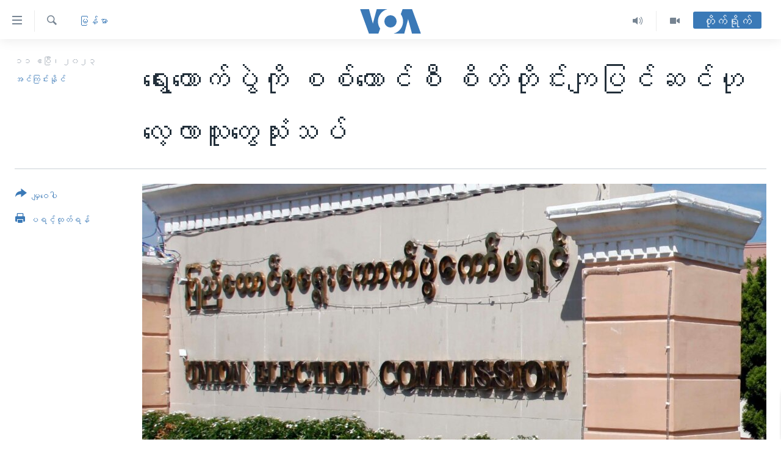

--- FILE ---
content_type: text/html; charset=utf-8
request_url: https://burmese.voanews.com/a/myanmar-election-military-coup-nld-snld-mark-farmaner-aung-thu-nyein-myanmar-politic-/7044298.html
body_size: 20880
content:

<!DOCTYPE html>
<html lang="my" dir="ltr" class="no-js">
<head>
<link href="/Content/responsive/VOA/my-MM/VOA-my-MM.css?&amp;av=0.0.0.0&amp;cb=306" rel="stylesheet"/>
<script src="https://tags.voanews.com/voa-pangea/prod/utag.sync.js"></script> <script type='text/javascript' src='https://www.youtube.com/iframe_api' async></script>
<script type="text/javascript">
//a general 'js' detection, must be on top level in <head>, due to CSS performance
document.documentElement.className = "js";
var cacheBuster = "306";
var appBaseUrl = "/";
var imgEnhancerBreakpoints = [0, 144, 256, 408, 650, 1023, 1597];
var isLoggingEnabled = false;
var isPreviewPage = false;
var isLivePreviewPage = false;
if (!isPreviewPage) {
window.RFE = window.RFE || {};
window.RFE.cacheEnabledByParam = window.location.href.indexOf('nocache=1') === -1;
const url = new URL(window.location.href);
const params = new URLSearchParams(url.search);
// Remove the 'nocache' parameter
params.delete('nocache');
// Update the URL without the 'nocache' parameter
url.search = params.toString();
window.history.replaceState(null, '', url.toString());
} else {
window.addEventListener('load', function() {
const links = window.document.links;
for (let i = 0; i < links.length; i++) {
links[i].href = '#';
links[i].target = '_self';
}
})
}
var pwaEnabled = false;
var swCacheDisabled;
</script>
<meta charset="utf-8" />
<title>ရွေးကောက်ပွဲကို စစ်ကောင်စီ စိတ်တိုင်းကျပြင်ဆင်ဟု လေ့လာသူတွေသုံးသပ်</title>
<meta name="description" content="“နိုင်ငံတကာအကျပ်အတည်းတွေနဲ့ပတ်သက်လို့ လေ့လာရေးအဖွဲ့ပေါ့။ ICG - က ဘာပြောလဲဆိုတော့ ဒီရွေးကောက်ပွဲက “ဘယ်ကိုမှမရောက်တဲ့လမ်း” လို့ သူတို့က သုံးသပ်ပါတယ်။ဆိုလိုတာက ရွေးကောက်ပွဲကျင်းပမယ်ဆိုလို့ရှိရင် ကျနော်တို့ ဘယ်ကိုမှ မရောက်နိုင်ဘူးဆိုတဲ့ဟာမျိုး သူတို့ပြောပါတယ်။ (ဦးအောင်သူငြိမ်း-မြန်မာ့အရေးလေ့လာသူ)" />
<meta name="keywords" content="မြန်မာ, #MarkFarmaner #စစ်ကောင်စီရွေးကောက်ပွဲ #မြန်မာ့အရေး #NLD #SNLD #နိုင်ငံရေးပါတီတွေဖျက်သိမ်း" />
<meta name="viewport" content="width=device-width, initial-scale=1.0" />
<meta http-equiv="X-UA-Compatible" content="IE=edge" />
<meta name="robots" content="max-image-preview:large"><meta property="fb:pages" content="351574300169" />
<meta name="msvalidate.01" content="3286EE554B6F672A6F2E608C02343C0E" />
<link href="https://burmese.voanews.com/a/myanmar-election-military-coup-nld-snld-mark-farmaner-aung-thu-nyein-myanmar-politic-/7044298.html" rel="canonical" />
<meta name="apple-mobile-web-app-title" content="ဗွီအိုအေ" />
<meta name="apple-mobile-web-app-status-bar-style" content="black" />
<meta name="apple-itunes-app" content="app-id=632618796, app-argument=//7044298.ltr" />
<meta content="ရွေးကောက်ပွဲကို စစ်ကောင်စီ စိတ်တိုင်းကျပြင်ဆင်ဟု လေ့လာသူတွေသုံးသပ်" property="og:title" />
<meta content="“နိုင်ငံတကာအကျပ်အတည်းတွေနဲ့ပတ်သက်လို့ လေ့လာရေးအဖွဲ့ပေါ့။ ICG - က ဘာပြောလဲဆိုတော့ ဒီရွေးကောက်ပွဲက “ဘယ်ကိုမှမရောက်တဲ့လမ်း” လို့ သူတို့က သုံးသပ်ပါတယ်။ဆိုလိုတာက ရွေးကောက်ပွဲကျင်းပမယ်ဆိုလို့ရှိရင် ကျနော်တို့ ဘယ်ကိုမှ မရောက်နိုင်ဘူးဆိုတဲ့ဟာမျိုး သူတို့ပြောပါတယ်။ (ဦးအောင်သူငြိမ်း-မြန်မာ့အရေးလေ့လာသူ)" property="og:description" />
<meta content="article" property="og:type" />
<meta content="https://burmese.voanews.com/a/myanmar-election-military-coup-nld-snld-mark-farmaner-aung-thu-nyein-myanmar-politic-/7044298.html" property="og:url" />
<meta content="ဗွီအိုအေ" property="og:site_name" />
<meta content="https://www.facebook.com/VOABurmese" property="article:publisher" />
<meta content="https://gdb.voanews.com/6cae547d-b139-4596-8754-52d7afb873be_cx0_cy20_cw48_w1200_h630.jpg" property="og:image" />
<meta content="1200" property="og:image:width" />
<meta content="630" property="og:image:height" />
<meta content="505354536143850" property="fb:app_id" />
<meta content="အင်ကြင်းနိုင်" name="Author" />
<meta content="summary_large_image" name="twitter:card" />
<meta content="@VOABurmese" name="twitter:site" />
<meta content="https://gdb.voanews.com/6cae547d-b139-4596-8754-52d7afb873be_cx0_cy20_cw48_w1200_h630.jpg" name="twitter:image" />
<meta content="ရွေးကောက်ပွဲကို စစ်ကောင်စီ စိတ်တိုင်းကျပြင်ဆင်ဟု လေ့လာသူတွေသုံးသပ်" name="twitter:title" />
<meta content="“နိုင်ငံတကာအကျပ်အတည်းတွေနဲ့ပတ်သက်လို့ လေ့လာရေးအဖွဲ့ပေါ့။ ICG - က ဘာပြောလဲဆိုတော့ ဒီရွေးကောက်ပွဲက “ဘယ်ကိုမှမရောက်တဲ့လမ်း” လို့ သူတို့က သုံးသပ်ပါတယ်။ဆိုလိုတာက ရွေးကောက်ပွဲကျင်းပမယ်ဆိုလို့ရှိရင် ကျနော်တို့ ဘယ်ကိုမှ မရောက်နိုင်ဘူးဆိုတဲ့ဟာမျိုး သူတို့ပြောပါတယ်။ (ဦးအောင်သူငြိမ်း-မြန်မာ့အရေးလေ့လာသူ)" name="twitter:description" />
<link rel="amphtml" href="https://burmese.voanews.com/amp/myanmar-election-military-coup-nld-snld-mark-farmaner-aung-thu-nyein-myanmar-politic-/7044298.html" />
<script type="application/ld+json">{"articleSection":"မြန်မာ","isAccessibleForFree":true,"headline":"ရွေးကောက်ပွဲကို စစ်ကောင်စီ စိတ်တိုင်းကျပြင်ဆင်ဟု လေ့လာသူတွေသုံးသပ်","inLanguage":"my-MM","keywords":"မြန်မာ, #MarkFarmaner #စစ်ကောင်စီရွေးကောက်ပွဲ #မြန်မာ့အရေး #NLD #SNLD #နိုင်ငံရေးပါတီတွေဖျက်သိမ်း","author":{"@type":"Person","url":"https://burmese.voanews.com/author/အင်ကြင်းနိုင်/vigmt","description":"အင်ကြင်းနိုင် (ဗွီအိုအေ မြန်မာပိုင်း)\r\n အင်ကြင်းနိုင်သည် မာလ်တီမီဒီယာ သတင်းသမားတဦးဖြစ်ပြီး သတင်းလုပ်ငန်းတွင်လုပ်ကိုင်နေသည့် အတွေ့အကြုံ ၁၅ နှစ်ကျော်ရှိနေပါပြီ။ ရေဒီယို၊ ရုပ်သံ အစီအစဉ်တွေရဲ့ ထုတ်လုပ်ရေးမှူးဖြစ်သလို အွန်လိုင်းမှာလည်း သတင်းဆောင်းပါးတွေကို မြန်မာ အင်္ဂလိပ် နှစ်ဘာသာနဲ့ ရေးသားနေသူဖြစ်ပါတယ်။","image":{"@type":"ImageObject","url":"https://gdb.voanews.com/01000000-0aff-0242-d68a-08db132dab0f.jpg"},"name":"အင်ကြင်းနိုင်"},"datePublished":"2023-04-10 18:53:08Z","dateModified":"2023-04-11 01:43:01Z","publisher":{"logo":{"width":512,"height":220,"@type":"ImageObject","url":"https://burmese.voanews.com/Content/responsive/VOA/my-MM/img/logo.png"},"@type":"NewsMediaOrganization","url":"https://burmese.voanews.com","sameAs":["https://www.facebook.com/VOABurmese","https://twitter.com/VOABurmese/","https://www.youtube.com/VOABurmese","https://www.instagram.com/VOABurmese","https://t.me/burmesevoanews"],"name":"ဗွီအိုအေသတင်းဌာန","alternateName":""},"@context":"https://schema.org","@type":"NewsArticle","mainEntityOfPage":"https://burmese.voanews.com/a/myanmar-election-military-coup-nld-snld-mark-farmaner-aung-thu-nyein-myanmar-politic-/7044298.html","url":"https://burmese.voanews.com/a/myanmar-election-military-coup-nld-snld-mark-farmaner-aung-thu-nyein-myanmar-politic-/7044298.html","description":"“နိုင်ငံတကာအကျပ်အတည်းတွေနဲ့ပတ်သက်လို့ လေ့လာရေးအဖွဲ့ပေါ့။ ICG - က ဘာပြောလဲဆိုတော့ ဒီရွေးကောက်ပွဲက “ဘယ်ကိုမှမရောက်တဲ့လမ်း” လို့ သူတို့က သုံးသပ်ပါတယ်။ဆိုလိုတာက ရွေးကောက်ပွဲကျင်းပမယ်ဆိုလို့ရှိရင် ကျနော်တို့ ဘယ်ကိုမှ မရောက်နိုင်ဘူးဆိုတဲ့ဟာမျိုး သူတို့ပြောပါတယ်။ (ဦးအောင်သူငြိမ်း-မြန်မာ့အရေးလေ့လာသူ)","image":{"width":1080,"height":608,"@type":"ImageObject","url":"https://gdb.voanews.com/6cae547d-b139-4596-8754-52d7afb873be_cx0_cy20_cw48_w1080_h608.jpg"},"name":"ရွေးကောက်ပွဲကို စစ်ကောင်စီ စိတ်တိုင်းကျပြင်ဆင်ဟု လေ့လာသူတွေသုံးသပ်"}</script>
<script src="/Scripts/responsive/infographics.b?v=dVbZ-Cza7s4UoO3BqYSZdbxQZVF4BOLP5EfYDs4kqEo1&amp;av=0.0.0.0&amp;cb=306"></script>
<script src="/Scripts/responsive/loader.b?v=Q26XNwrL6vJYKjqFQRDnx01Lk2pi1mRsuLEaVKMsvpA1&amp;av=0.0.0.0&amp;cb=306"></script>
<link rel="icon" type="image/svg+xml" href="/Content/responsive/VOA/img/webApp/favicon.svg" />
<link rel="alternate icon" href="/Content/responsive/VOA/img/webApp/favicon.ico" />
<link rel="apple-touch-icon" sizes="152x152" href="/Content/responsive/VOA/img/webApp/ico-152x152.png" />
<link rel="apple-touch-icon" sizes="144x144" href="/Content/responsive/VOA/img/webApp/ico-144x144.png" />
<link rel="apple-touch-icon" sizes="114x114" href="/Content/responsive/VOA/img/webApp/ico-114x114.png" />
<link rel="apple-touch-icon" sizes="72x72" href="/Content/responsive/VOA/img/webApp/ico-72x72.png" />
<link rel="apple-touch-icon-precomposed" href="/Content/responsive/VOA/img/webApp/ico-57x57.png" />
<link rel="icon" sizes="192x192" href="/Content/responsive/VOA/img/webApp/ico-192x192.png" />
<link rel="icon" sizes="128x128" href="/Content/responsive/VOA/img/webApp/ico-128x128.png" />
<meta name="msapplication-TileColor" content="#ffffff" />
<meta name="msapplication-TileImage" content="/Content/responsive/VOA/img/webApp/ico-144x144.png" />
<link rel="alternate" type="application/rss+xml" title="VOA - Top Stories [RSS]" href="/api/" />
<link rel="sitemap" type="application/rss+xml" href="/sitemap.xml" />
</head>
<body class=" nav-no-loaded cc_theme pg-article print-lay-article js-category-to-nav nojs-images ">
<script type="text/javascript" >
var analyticsData = {url:"https://burmese.voanews.com/a/myanmar-election-military-coup-nld-snld-mark-farmaner-aung-thu-nyein-myanmar-politic-/7044298.html",property_id:"455",article_uid:"7044298",page_title:"ရွေးကောက်ပွဲကို စစ်ကောင်စီ စိတ်တိုင်းကျပြင်ဆင်ဟု လေ့လာသူတွေသုံးသပ်",page_type:"article",content_type:"article",subcontent_type:"article",last_modified:"2023-04-11 01:43:01Z",pub_datetime:"2023-04-10 18:53:08Z",pub_year:"2023",pub_month:"04",pub_day:"10",pub_hour:"18",pub_weekday:"Monday",section:"မြန်မာ",english_section:"burma-myanmar",byline:"အင်ကြင်းနိုင်",categories:"burma-myanmar",tags:"#markfarmaner #စစ်ကောင်စီရွေးကောက်ပွဲ #မြန်မာ့အရေး #nld #snld #နိုင်ငံရေးပါတီတွေဖျက်သိမ်း",domain:"burmese.voanews.com",language:"Burmese",language_service:"VOA Burmese",platform:"web",copied:"no",copied_article:"",copied_title:"",runs_js:"Yes",cms_release:"8.44.0.0.306",enviro_type:"prod",slug:"myanmar-election-military-coup-nld-snld-mark-farmaner-aung-thu-nyein-myanmar-politic-",entity:"VOA",short_language_service:"BUR",platform_short:"W",page_name:"ရွေးကောက်ပွဲကို စစ်ကောင်စီ စိတ်တိုင်းကျပြင်ဆင်ဟု လေ့လာသူတွေသုံးသပ်"};
</script>
<noscript><iframe src="https://www.googletagmanager.com/ns.html?id=GTM-N8MP7P" height="0" width="0" style="display:none;visibility:hidden"></iframe></noscript><script type="text/javascript" data-cookiecategory="analytics">
var gtmEventObject = Object.assign({}, analyticsData, {event: 'page_meta_ready'});window.dataLayer = window.dataLayer || [];window.dataLayer.push(gtmEventObject);
if (top.location === self.location) { //if not inside of an IFrame
var renderGtm = "true";
if (renderGtm === "true") {
(function(w,d,s,l,i){w[l]=w[l]||[];w[l].push({'gtm.start':new Date().getTime(),event:'gtm.js'});var f=d.getElementsByTagName(s)[0],j=d.createElement(s),dl=l!='dataLayer'?'&l='+l:'';j.async=true;j.src='//www.googletagmanager.com/gtm.js?id='+i+dl;f.parentNode.insertBefore(j,f);})(window,document,'script','dataLayer','GTM-N8MP7P');
}
}
</script>
<!--Analytics tag js version start-->
<script type="text/javascript" data-cookiecategory="analytics">
var utag_data = Object.assign({}, analyticsData, {});
if(typeof(TealiumTagFrom)==='function' && typeof(TealiumTagSearchKeyword)==='function') {
var utag_from=TealiumTagFrom();var utag_searchKeyword=TealiumTagSearchKeyword();
if(utag_searchKeyword!=null && utag_searchKeyword!=='' && utag_data["search_keyword"]==null) utag_data["search_keyword"]=utag_searchKeyword;if(utag_from!=null && utag_from!=='') utag_data["from"]=TealiumTagFrom();}
if(window.top!== window.self&&utag_data.page_type==="snippet"){utag_data.page_type = 'iframe';}
try{if(window.top!==window.self&&window.self.location.hostname===window.top.location.hostname){utag_data.platform = 'self-embed';utag_data.platform_short = 'se';}}catch(e){if(window.top!==window.self&&window.self.location.search.includes("platformType=self-embed")){utag_data.platform = 'cross-promo';utag_data.platform_short = 'cp';}}
(function(a,b,c,d){ a="https://tags.voanews.com/voa-pangea/prod/utag.js"; b=document;c="script";d=b.createElement(c);d.src=a;d.type="text/java"+c;d.async=true; a=b.getElementsByTagName(c)[0];a.parentNode.insertBefore(d,a); })();
</script>
<!--Analytics tag js version end-->
<!-- Analytics tag management NoScript -->
<noscript>
<img style="position: absolute; border: none;" src="https://ssc.voanews.com/b/ss/bbgprod,bbgentityvoa/1/G.4--NS/431625427?pageName=voa%3abur%3aw%3aarticle%3a%e1%80%9b%e1%80%bd%e1%80%b1%e1%80%b8%e1%80%80%e1%80%b1%e1%80%ac%e1%80%80%e1%80%ba%e1%80%95%e1%80%bd%e1%80%b2%e1%80%80%e1%80%ad%e1%80%af%20%e1%80%85%e1%80%85%e1%80%ba%e1%80%80%e1%80%b1%e1%80%ac%e1%80%84%e1%80%ba%e1%80%85%e1%80%ae%20%e1%80%85%e1%80%ad%e1%80%90%e1%80%ba%e1%80%90%e1%80%ad%e1%80%af%e1%80%84%e1%80%ba%e1%80%b8%e1%80%80%e1%80%bb%e1%80%95%e1%80%bc%e1%80%84%e1%80%ba%e1%80%86%e1%80%84%e1%80%ba%e1%80%9f%e1%80%af%20%e1%80%9c%e1%80%b1%e1%80%b7%e1%80%9c%e1%80%ac%e1%80%9e%e1%80%b0%e1%80%90%e1%80%bd%e1%80%b1%e1%80%9e%e1%80%af%e1%80%b6%e1%80%b8%e1%80%9e%e1%80%95%e1%80%ba&amp;c6=%e1%80%9b%e1%80%bd%e1%80%b1%e1%80%b8%e1%80%80%e1%80%b1%e1%80%ac%e1%80%80%e1%80%ba%e1%80%95%e1%80%bd%e1%80%b2%e1%80%80%e1%80%ad%e1%80%af%20%e1%80%85%e1%80%85%e1%80%ba%e1%80%80%e1%80%b1%e1%80%ac%e1%80%84%e1%80%ba%e1%80%85%e1%80%ae%20%e1%80%85%e1%80%ad%e1%80%90%e1%80%ba%e1%80%90%e1%80%ad%e1%80%af%e1%80%84%e1%80%ba%e1%80%b8%e1%80%80%e1%80%bb%e1%80%95%e1%80%bc%e1%80%84%e1%80%ba%e1%80%86%e1%80%84%e1%80%ba%e1%80%9f%e1%80%af%20%e1%80%9c%e1%80%b1%e1%80%b7%e1%80%9c%e1%80%ac%e1%80%9e%e1%80%b0%e1%80%90%e1%80%bd%e1%80%b1%e1%80%9e%e1%80%af%e1%80%b6%e1%80%b8%e1%80%9e%e1%80%95%e1%80%ba&amp;v36=8.44.0.0.306&amp;v6=D=c6&amp;g=https%3a%2f%2fburmese.voanews.com%2fa%2fmyanmar-election-military-coup-nld-snld-mark-farmaner-aung-thu-nyein-myanmar-politic-%2f7044298.html&amp;c1=D=g&amp;v1=D=g&amp;events=event1,event52&amp;c16=voa%20burmese&amp;v16=D=c16&amp;c5=burma-myanmar&amp;v5=D=c5&amp;ch=%e1%80%99%e1%80%bc%e1%80%94%e1%80%ba%e1%80%99%e1%80%ac&amp;c15=burmese&amp;v15=D=c15&amp;c4=article&amp;v4=D=c4&amp;c14=7044298&amp;v14=D=c14&amp;v20=no&amp;c17=web&amp;v17=D=c17&amp;mcorgid=518abc7455e462b97f000101%40adobeorg&amp;server=burmese.voanews.com&amp;pageType=D=c4&amp;ns=bbg&amp;v29=D=server&amp;v25=voa&amp;v30=455&amp;v105=D=User-Agent " alt="analytics" width="1" height="1" /></noscript>
<!-- End of Analytics tag management NoScript -->
<!--*** Accessibility links - For ScreenReaders only ***-->
<section>
<div class="sr-only">
<h2>သုံးရလွယ်ကူစေသည့် Link များ</h2>
<ul>
<li><a href="#content" data-disable-smooth-scroll="1">ပင်မအကြောင်းအရာသို့ကျော်ကြည့်ရန်</a></li>
<li><a href="#navigation" data-disable-smooth-scroll="1">ပင်မအညွန်းစာမျက်နှာသို့ကျော်ကြည့်ရန်</a></li>
<li><a href="#txtHeaderSearch" data-disable-smooth-scroll="1">ရှာဖွေရန်နေရာသို့ကျော်ရန်</a></li>
</ul>
</div>
</section>
<div dir="ltr">
<div id="page">
<aside>
<div class="c-lightbox overlay-modal">
<div class="c-lightbox__intro">
<h2 class="c-lightbox__intro-title"></h2>
<button class="btn btn--rounded c-lightbox__btn c-lightbox__intro-next" title="ရှေ့သို့">
<span class="ico ico--rounded ico-chevron-forward"></span>
<span class="sr-only">ရှေ့သို့</span>
</button>
</div>
<div class="c-lightbox__nav">
<button class="btn btn--rounded c-lightbox__btn c-lightbox__btn--close" title="ပိတ်">
<span class="ico ico--rounded ico-close"></span>
<span class="sr-only">ပိတ်</span>
</button>
<button class="btn btn--rounded c-lightbox__btn c-lightbox__btn--prev" title="နောက်သို့">
<span class="ico ico--rounded ico-chevron-backward"></span>
<span class="sr-only">နောက်သို့</span>
</button>
<button class="btn btn--rounded c-lightbox__btn c-lightbox__btn--next" title="ရှေ့သို့">
<span class="ico ico--rounded ico-chevron-forward"></span>
<span class="sr-only">ရှေ့သို့</span>
</button>
</div>
<div class="c-lightbox__content-wrap">
<figure class="c-lightbox__content">
<span class="c-spinner c-spinner--lightbox">
<img src="/Content/responsive/img/player-spinner.png"
alt="please wait"
title="please wait" />
</span>
<div class="c-lightbox__img">
<div class="thumb">
<img src="" alt="" />
</div>
</div>
<figcaption>
<div class="c-lightbox__info c-lightbox__info--foot">
<span class="c-lightbox__counter"></span>
<span class="caption c-lightbox__caption"></span>
</div>
</figcaption>
</figure>
</div>
<div class="hidden">
<div class="content-advisory__box content-advisory__box--lightbox">
<span class="content-advisory__box-text">This image contains sensitive content which some people may find offensive or disturbing.</span>
<button class="btn btn--transparent content-advisory__box-btn m-t-md" value="text" type="button">
<span class="btn__text">
Click to reveal
</span>
</button>
</div>
</div>
</div>
<div class="print-dialogue">
<div class="container">
<h3 class="print-dialogue__title section-head">Print Options:</h3>
<div class="print-dialogue__opts">
<ul class="print-dialogue__opt-group">
<li class="form__group form__group--checkbox">
<input class="form__check " id="checkboxImages" name="checkboxImages" type="checkbox" checked="checked" />
<label for="checkboxImages" class="form__label m-t-md">Images</label>
</li>
<li class="form__group form__group--checkbox">
<input class="form__check " id="checkboxMultimedia" name="checkboxMultimedia" type="checkbox" checked="checked" />
<label for="checkboxMultimedia" class="form__label m-t-md">Multimedia</label>
</li>
</ul>
<ul class="print-dialogue__opt-group">
<li class="form__group form__group--checkbox">
<input class="form__check " id="checkboxEmbedded" name="checkboxEmbedded" type="checkbox" checked="checked" />
<label for="checkboxEmbedded" class="form__label m-t-md">Embedded Content</label>
</li>
<li class="hidden">
<input class="form__check " id="checkboxComments" name="checkboxComments" type="checkbox" />
<label for="checkboxComments" class="form__label m-t-md">Comments</label>
</li>
</ul>
</div>
<div class="print-dialogue__buttons">
<button class="btn btn--secondary close-button" type="button" title="Cancel">
<span class="btn__text ">Cancel</span>
</button>
<button class="btn btn-cust-print m-l-sm" type="button" title="ပရင့်ထုတ်ရန်">
<span class="btn__text ">ပရင့်ထုတ်ရန်</span>
</button>
</div>
</div>
</div>
<div class="ctc-message pos-fix">
<div class="ctc-message__inner">Link has been copied to clipboard</div>
</div>
</aside>
<div class="hdr-20 hdr-20--big">
<div class="hdr-20__inner">
<div class="hdr-20__max pos-rel">
<div class="hdr-20__side hdr-20__side--primary d-flex">
<label data-for="main-menu-ctrl" data-switcher-trigger="true" data-switch-target="main-menu-ctrl" class="burger hdr-trigger pos-rel trans-trigger" data-trans-evt="click" data-trans-id="menu">
<span class="ico ico-close hdr-trigger__ico hdr-trigger__ico--close burger__ico burger__ico--close"></span>
<span class="ico ico-menu hdr-trigger__ico hdr-trigger__ico--open burger__ico burger__ico--open"></span>
</label>
<div class="menu-pnl pos-fix trans-target" data-switch-target="main-menu-ctrl" data-trans-id="menu">
<div class="menu-pnl__inner">
<nav class="main-nav menu-pnl__item menu-pnl__item--first">
<ul class="main-nav__list accordeon" data-analytics-tales="false" data-promo-name="link" data-location-name="nav,secnav">
<li class="main-nav__item">
<a class="main-nav__item-name main-nav__item-name--link" href="/" title="မူလစာမျက်နှာ" >မူလစာမျက်နှာ</a>
</li>
<li class="main-nav__item">
<a class="main-nav__item-name main-nav__item-name--link" href="/p/5941.html" title="မြန်မာ" data-item-name="myanmar-news-responsive" >မြန်မာ</a>
</li>
<li class="main-nav__item accordeon__item" data-switch-target="menu-item-1709">
<label class="main-nav__item-name main-nav__item-name--label accordeon__control-label" data-switcher-trigger="true" data-for="menu-item-1709">
ကမ္ဘာ့သတင်းများ
<span class="ico ico-chevron-down main-nav__chev"></span>
</label>
<div class="main-nav__sub-list">
<a class="main-nav__item-name main-nav__item-name--link main-nav__item-name--sub" href="/p/5942.html" title="နိုင်ငံတကာ" data-item-name="international-news-responsive" >နိုင်ငံတကာ</a>
<a class="main-nav__item-name main-nav__item-name--link main-nav__item-name--sub" href="/us" title="အမေရိကန်" data-item-name="us-news" >အမေရိကန်</a>
<a class="main-nav__item-name main-nav__item-name--link main-nav__item-name--sub" href="/china-news" title="တရုတ်" data-item-name="China-news" >တရုတ်</a>
<a class="main-nav__item-name main-nav__item-name--link main-nav__item-name--sub" href="/israel-palestine" title="အစ္စရေး-ပါလက်စတိုင်း" data-item-name="israel-palestine" >အစ္စရေး-ပါလက်စတိုင်း</a>
</div>
</li>
<li class="main-nav__item">
<a class="main-nav__item-name main-nav__item-name--link" href="/p/5990.html" title="ဗွီဒီယို" data-item-name="video-news" >ဗွီဒီယို</a>
</li>
<li class="main-nav__item">
<a class="main-nav__item-name main-nav__item-name--link" href="/PressFreedom" title="သတင်းလွတ်လပ်ခွင့်" data-item-name="Press-Freedom" >သတင်းလွတ်လပ်ခွင့်</a>
</li>
<li class="main-nav__item">
<a class="main-nav__item-name main-nav__item-name--link" href="https://projects.voanews.com/china/global-footprint/data-explorer/burmese.html" title="ရပ်ဝန်းတခု လမ်းတခု အလွန်" target="_blank" rel="noopener">ရပ်ဝန်းတခု လမ်းတခု အလွန်</a>
</li>
<li class="main-nav__item accordeon__item" data-switch-target="menu-item-1716">
<label class="main-nav__item-name main-nav__item-name--label accordeon__control-label" data-switcher-trigger="true" data-for="menu-item-1716">
အင်္ဂလိပ်စာလေ့လာမယ်
<span class="ico ico-chevron-down main-nav__chev"></span>
</label>
<div class="main-nav__sub-list">
<a class="main-nav__item-name main-nav__item-name--link main-nav__item-name--sub" href="/p/6027.html" title="အမေရိကန်သုံးအီဒီယံ" data-item-name="american-idiom" >အမေရိကန်သုံးအီဒီယံ</a>
<a class="main-nav__item-name main-nav__item-name--link main-nav__item-name--sub" href="/p/6028.html" title="မကြေးမုံရဲ့ အင်္ဂလိပ်စာ" data-item-name="english-with-kaye-hmone" >မကြေးမုံရဲ့ အင်္ဂလိပ်စာ</a>
<a class="main-nav__item-name main-nav__item-name--link main-nav__item-name--sub" href="/p/6029.html" title="ရုပ်ရှင်ထဲက အင်္ဂလိပ်စာ" data-item-name="english-in-the-movies" >ရုပ်ရှင်ထဲက အင်္ဂလိပ်စာ</a>
<a class="main-nav__item-name main-nav__item-name--link main-nav__item-name--sub" href="/z/7559" title="သုတပဒေသာ အင်္ဂလိပ်စာ" data-item-name="english-in-a-minute" >သုတပဒေသာ အင်္ဂလိပ်စာ</a>
</div>
</li>
<li class="main-nav__item accordeon__item" data-switch-target="menu-item-1717">
<label class="main-nav__item-name main-nav__item-name--label accordeon__control-label" data-switcher-trigger="true" data-for="menu-item-1717">
အပတ်စဉ်ကဏ္ဍများ
<span class="ico ico-chevron-down main-nav__chev"></span>
</label>
<div class="main-nav__sub-list">
<a class="main-nav__item-name main-nav__item-name--link main-nav__item-name--sub" href="/p/5961.html" title="ရေဒီယို" data-item-name="radio-weekly" >ရေဒီယို</a>
<a class="main-nav__item-name main-nav__item-name--link main-nav__item-name--sub" href="/p/6047.html" title="တီဗွီ" data-item-name="weekly-tv-programs" >တီဗွီ</a>
</div>
</li>
<li class="main-nav__item">
<a class="main-nav__item-name main-nav__item-name--link" href="/p/5928.html" title="ရေဒီယိုနှင့်ရုပ်သံ အချက်အလက်များ" data-item-name="frequency-resp" >ရေဒီယိုနှင့်ရုပ်သံ အချက်အလက်များ</a>
</li>
<li class="main-nav__item">
<a class="main-nav__item-name main-nav__item-name--link" href="/programs" title="ရေဒီယို/တီဗွီအစီအစဉ်" >ရေဒီယို/တီဗွီအစီအစဉ်</a>
</li>
</ul>
</nav>
<div class="menu-pnl__item">
<a href="https://learningenglish.voanews.com/" class="menu-pnl__item-link" alt="Learning English">Learning English</a>
</div>
<div class="menu-pnl__item menu-pnl__item--social">
<h5 class="menu-pnl__sub-head">ဗွီအိုအေ လူမှုကွန်ယက်များ</h5>
<a href="https://www.facebook.com/VOABurmese" title="ဗွီအိုအေ Facebook" data-analytics-text="follow_on_facebook" class="btn btn--rounded btn--social-inverted menu-pnl__btn js-social-btn btn-facebook" target="_blank" rel="noopener">
<span class="ico ico-facebook-alt ico--rounded"></span>
</a>
<a href="https://twitter.com/VOABurmese/" title="ဗွီအိုအေ Twitter" data-analytics-text="follow_on_twitter" class="btn btn--rounded btn--social-inverted menu-pnl__btn js-social-btn btn-twitter" target="_blank" rel="noopener">
<span class="ico ico-twitter ico--rounded"></span>
</a>
<a href="https://www.youtube.com/VOABurmese" title="ဗွီအိုအေ YouTube " data-analytics-text="follow_on_youtube" class="btn btn--rounded btn--social-inverted menu-pnl__btn js-social-btn btn-youtube" target="_blank" rel="noopener">
<span class="ico ico-youtube ico--rounded"></span>
</a>
<a href="https://www.instagram.com/VOABurmese" title="ဗွီအိုအေ Instagram" data-analytics-text="follow_on_instagram" class="btn btn--rounded btn--social-inverted menu-pnl__btn js-social-btn btn-instagram" target="_blank" rel="noopener">
<span class="ico ico-instagram ico--rounded"></span>
</a>
<a href="https://t.me/burmesevoanews" title="ဗွီအိုအေ Telegram" data-analytics-text="follow_on_telegram" class="btn btn--rounded btn--social-inverted menu-pnl__btn js-social-btn btn-telegram" target="_blank" rel="noopener">
<span class="ico ico-telegram ico--rounded"></span>
</a>
</div>
<div class="menu-pnl__item">
<a href="/navigation/allsites" class="menu-pnl__item-link">
<span class="ico ico-languages "></span>
ဘာသာစကားများ
</a>
</div>
</div>
</div>
<label data-for="top-search-ctrl" data-switcher-trigger="true" data-switch-target="top-search-ctrl" class="top-srch-trigger hdr-trigger">
<span class="ico ico-close hdr-trigger__ico hdr-trigger__ico--close top-srch-trigger__ico top-srch-trigger__ico--close"></span>
<span class="ico ico-search hdr-trigger__ico hdr-trigger__ico--open top-srch-trigger__ico top-srch-trigger__ico--open"></span>
</label>
<div class="srch-top srch-top--in-header" data-switch-target="top-search-ctrl">
<div class="container">
<form action="/s" class="srch-top__form srch-top__form--in-header" id="form-topSearchHeader" method="get" role="search"><label for="txtHeaderSearch" class="sr-only">ရှာဖွေရလာဒ်</label>
<input type="text" id="txtHeaderSearch" name="k" placeholder="ရှာဖွေချင်သည့် စာသား" accesskey="s" value="" class="srch-top__input analyticstag-event" onkeydown="if (event.keyCode === 13) { FireAnalyticsTagEventOnSearch('search', $dom.get('#txtHeaderSearch')[0].value) }" />
<button title="ရှာဖွေရလာဒ်" type="submit" class="btn btn--top-srch analyticstag-event" onclick="FireAnalyticsTagEventOnSearch('search', $dom.get('#txtHeaderSearch')[0].value) ">
<span class="ico ico-search"></span>
</button></form>
</div>
</div>
<a href="/" class="main-logo-link">
<img src="/Content/responsive/VOA/my-MM/img/logo-compact.svg" class="main-logo main-logo--comp" alt="site logo">
<img src="/Content/responsive/VOA/my-MM/img/logo.svg" class="main-logo main-logo--big" alt="site logo">
</a>
</div>
<div class="hdr-20__side hdr-20__side--secondary d-flex">
<a href="/p/5990.html" title="Video" class="hdr-20__secondary-item" data-item-name="video">
<span class="ico ico-video hdr-20__secondary-icon"></span>
</a>
<a href="/z/4834.html" title="Audio" class="hdr-20__secondary-item" data-item-name="audio">
<span class="ico ico-audio hdr-20__secondary-icon"></span>
</a>
<a href="/s" title="ရှာဖွေရလာဒ်" class="hdr-20__secondary-item hdr-20__secondary-item--search" data-item-name="search">
<span class="ico ico-search hdr-20__secondary-icon hdr-20__secondary-icon--search"></span>
</a>
<div class="hdr-20__secondary-item live-b-drop">
<div class="live-b-drop__off">
<a href="/live/" class="live-b-drop__link" title="တိုက်ရိုက်" data-item-name="live">
<span class="badge badge--live-btn badge--live-btn-off">
တိုက်ရိုက်
</span>
</a>
</div>
<div class="live-b-drop__on hidden">
<label data-for="live-ctrl" data-switcher-trigger="true" data-switch-target="live-ctrl" class="live-b-drop__label pos-rel">
<span class="badge badge--live badge--live-btn">
တိုက်ရိုက်
</span>
<span class="ico ico-close live-b-drop__label-ico live-b-drop__label-ico--close"></span>
</label>
<div class="live-b-drop__panel" id="targetLivePanelDiv" data-switch-target="live-ctrl"></div>
</div>
</div>
<div class="srch-bottom">
<form action="/s" class="srch-bottom__form d-flex" id="form-bottomSearch" method="get" role="search"><label for="txtSearch" class="sr-only">ရှာဖွေရလာဒ်</label>
<input type="search" id="txtSearch" name="k" placeholder="ရှာဖွေချင်သည့် စာသား" accesskey="s" value="" class="srch-bottom__input analyticstag-event" onkeydown="if (event.keyCode === 13) { FireAnalyticsTagEventOnSearch('search', $dom.get('#txtSearch')[0].value) }" />
<button title="ရှာဖွေရလာဒ်" type="submit" class="btn btn--bottom-srch analyticstag-event" onclick="FireAnalyticsTagEventOnSearch('search', $dom.get('#txtSearch')[0].value) ">
<span class="ico ico-search"></span>
</button></form>
</div>
</div>
<img src="/Content/responsive/VOA/my-MM/img/logo-print.gif" class="logo-print" alt="site logo">
<img src="/Content/responsive/VOA/my-MM/img/logo-print_color.png" class="logo-print logo-print--color" alt="site logo">
</div>
</div>
</div>
<script>
if (document.body.className.indexOf('pg-home') > -1) {
var nav2In = document.querySelector('.hdr-20__inner');
var nav2Sec = document.querySelector('.hdr-20__side--secondary');
var secStyle = window.getComputedStyle(nav2Sec);
if (nav2In && window.pageYOffset < 150 && secStyle['position'] !== 'fixed') {
nav2In.classList.add('hdr-20__inner--big')
}
}
</script>
<div class="c-hlights c-hlights--breaking c-hlights--no-item" data-hlight-display="mobile,desktop">
<div class="c-hlights__wrap container p-0">
<div class="c-hlights__nav">
<a role="button" href="#" title="နောက်သို့">
<span class="ico ico-chevron-backward m-0"></span>
<span class="sr-only">နောက်သို့</span>
</a>
<a role="button" href="#" title="ရှေ့သို့">
<span class="ico ico-chevron-forward m-0"></span>
<span class="sr-only">ရှေ့သို့</span>
</a>
</div>
<span class="c-hlights__label">
<span class="">နောက်ဆုံးရသတင်း</span>
<span class="switcher-trigger">
<label data-for="more-less-1" data-switcher-trigger="true" class="switcher-trigger__label switcher-trigger__label--more p-b-0" title="အသေးစိတ် ဖတ်ရှုရန်">
<span class="ico ico-chevron-down"></span>
</label>
<label data-for="more-less-1" data-switcher-trigger="true" class="switcher-trigger__label switcher-trigger__label--less p-b-0" title="Show less">
<span class="ico ico-chevron-up"></span>
</label>
</span>
</span>
<ul class="c-hlights__items switcher-target" data-switch-target="more-less-1">
</ul>
</div>
</div> <div id="content">
<main class="container">
<div class="hdr-container">
<div class="row">
<div class="col-category col-xs-12 col-md-2 pull-left"> <div class="category js-category">
<a class="" href="/myanmar">မြန်မာ</a> </div>
</div><div class="col-title col-xs-12 col-md-10 pull-right"> <h1 class="title pg-title">
ရွေးကောက်ပွဲကို စစ်ကောင်စီ စိတ်တိုင်းကျပြင်ဆင်ဟု လေ့လာသူတွေသုံးသပ်
</h1>
</div><div class="col-publishing-details col-xs-12 col-sm-12 col-md-2 pull-left"> <div class="publishing-details ">
<div class="published">
<span class="date" >
<time pubdate="pubdate" datetime="2023-04-11T01:23:08+06:30">
၁၁ ဧပြီ၊ ၂၀၂၃
</time>
</span>
</div>
<div class="links">
<ul class="links__list links__list--column">
<li class="links__item">
<a class="links__item-link" href="/author/အင်ကြင်းနိုင်/vigmt" title="အင်ကြင်းနိုင်">အင်ကြင်းနိုင်</a>
</li>
</ul>
</div>
</div>
</div><div class="col-lg-12 separator"> <div class="separator">
<hr class="title-line" />
</div>
</div><div class="col-multimedia col-xs-12 col-md-10 pull-right"> <div class="cover-media">
<figure class="media-image js-media-expand">
<div class="img-wrap">
<div class="thumb thumb16_9">
<img src="https://gdb.voanews.com/6cae547d-b139-4596-8754-52d7afb873be_cx0_cy20_cw48_w250_r1_s.jpg" alt="Myanmar Elections" />
</div>
</div>
<figcaption>
<span class="caption">Myanmar Elections</span>
</figcaption>
</figure>
</div>
</div><div class="col-xs-12 col-md-2 pull-left article-share pos-rel"> <div class="share--box">
<div class="sticky-share-container" style="display:none">
<div class="container">
<a href="https://burmese.voanews.com" id="logo-sticky-share">&nbsp;</a>
<div class="pg-title pg-title--sticky-share">
ရွေးကောက်ပွဲကို စစ်ကောင်စီ စိတ်တိုင်းကျပြင်ဆင်ဟု လေ့လာသူတွေသုံးသပ်
</div>
<div class="sticked-nav-actions">
<!--This part is for sticky navigation display-->
<p class="buttons link-content-sharing p-0 ">
<button class="btn btn--link btn-content-sharing p-t-0 " id="btnContentSharing" value="text" role="Button" type="" title="မျှဝေနိုင်သည့်တခြားနည်းလမ်းများ">
<span class="ico ico-share ico--l"></span>
<span class="btn__text ">
မျှဝေပါ
</span>
</button>
</p>
<aside class="content-sharing js-content-sharing js-content-sharing--apply-sticky content-sharing--sticky"
role="complementary"
data-share-url="https://burmese.voanews.com/a/myanmar-election-military-coup-nld-snld-mark-farmaner-aung-thu-nyein-myanmar-politic-/7044298.html" data-share-title="ရွေးကောက်ပွဲကို စစ်ကောင်စီ စိတ်တိုင်းကျပြင်ဆင်ဟု လေ့လာသူတွေသုံးသပ်" data-share-text="“နိုင်ငံတကာအကျပ်အတည်းတွေနဲ့ပတ်သက်လို့ လေ့လာရေးအဖွဲ့ပေါ့။ ICG - က ဘာပြောလဲဆိုတော့ ဒီရွေးကောက်ပွဲက “ဘယ်ကိုမှမရောက်တဲ့လမ်း” လို့ သူတို့က သုံးသပ်ပါတယ်။ဆိုလိုတာက ရွေးကောက်ပွဲကျင်းပမယ်ဆိုလို့ရှိရင် ကျနော်တို့ ဘယ်ကိုမှ မရောက်နိုင်ဘူးဆိုတဲ့ဟာမျိုး သူတို့ပြောပါတယ်။ (ဦးအောင်သူငြိမ်း-မြန်မာ့အရေးလေ့လာသူ)">
<div class="content-sharing__popover">
<h6 class="content-sharing__title">မျှဝေပါ</h6>
<button href="#close" id="btnCloseSharing" class="btn btn--text-like content-sharing__close-btn">
<span class="ico ico-close ico--l"></span>
</button>
<ul class="content-sharing__list">
<li class="content-sharing__item">
<div class="ctc ">
<input type="text" class="ctc__input" readonly="readonly">
<a href="" js-href="https://burmese.voanews.com/a/myanmar-election-military-coup-nld-snld-mark-farmaner-aung-thu-nyein-myanmar-politic-/7044298.html" class="content-sharing__link ctc__button">
<span class="ico ico-copy-link ico--rounded ico--s"></span>
<span class="content-sharing__link-text">Copy link</span>
</a>
</div>
</li>
<li class="content-sharing__item">
<a href="https://facebook.com/sharer.php?u=https%3a%2f%2fburmese.voanews.com%2fa%2fmyanmar-election-military-coup-nld-snld-mark-farmaner-aung-thu-nyein-myanmar-politic-%2f7044298.html"
data-analytics-text="share_on_facebook"
title="Facebook" target="_blank"
class="content-sharing__link js-social-btn">
<span class="ico ico-facebook ico--rounded ico--s"></span>
<span class="content-sharing__link-text">Facebook</span>
</a>
</li>
<li class="content-sharing__item">
<a href="https://twitter.com/share?url=https%3a%2f%2fburmese.voanews.com%2fa%2fmyanmar-election-military-coup-nld-snld-mark-farmaner-aung-thu-nyein-myanmar-politic-%2f7044298.html&amp;text=%e1%80%9b%e1%80%bd%e1%80%b1%e1%80%b8%e1%80%80%e1%80%b1%e1%80%ac%e1%80%80%e1%80%ba%e1%80%95%e1%80%bd%e1%80%b2%e1%80%80%e1%80%ad%e1%80%af+%e1%80%85%e1%80%85%e1%80%ba%e1%80%80%e1%80%b1%e1%80%ac%e1%80%84%e1%80%ba%e1%80%85%e1%80%ae+%e1%80%85%e1%80%ad%e1%80%90%e1%80%ba%e1%80%90%e1%80%ad%e1%80%af%e1%80%84%e1%80%ba%e1%80%b8%e1%80%80%e1%80%bb%e1%80%95%e1%80%bc%e1%80%84%e1%80%ba%e1%80%86%e1%80%84%e1%80%ba%e1%80%9f%e1%80%af+%e1%80%9c%e1%80%b1%e1%80%b7%e1%80%9c%e1%80%ac%e1%80%9e%e1%80%b0%e1%80%90%e1%80%bd%e1%80%b1%e1%80%9e%e1%80%af%e1%80%b6%e1%80%b8%e1%80%9e%e1%80%95%e1%80%ba"
data-analytics-text="share_on_twitter"
title="Twitter" target="_blank"
class="content-sharing__link js-social-btn">
<span class="ico ico-twitter ico--rounded ico--s"></span>
<span class="content-sharing__link-text">Twitter</span>
</a>
</li>
<li class="content-sharing__item visible-xs-inline-block visible-sm-inline-block">
<a href="whatsapp://send?text=https%3a%2f%2fburmese.voanews.com%2fa%2fmyanmar-election-military-coup-nld-snld-mark-farmaner-aung-thu-nyein-myanmar-politic-%2f7044298.html"
data-analytics-text="share_on_whatsapp"
title="WhatsApp" target="_blank"
class="content-sharing__link js-social-btn">
<span class="ico ico-whatsapp ico--rounded ico--s"></span>
<span class="content-sharing__link-text">WhatsApp</span>
</a>
</li>
<li class="content-sharing__item">
<a href="https://telegram.me/share/url?url=https%3a%2f%2fburmese.voanews.com%2fa%2fmyanmar-election-military-coup-nld-snld-mark-farmaner-aung-thu-nyein-myanmar-politic-%2f7044298.html"
data-analytics-text="share_on_telegram"
title="Telegram" target="_blank"
class="content-sharing__link js-social-btn">
<span class="ico ico-telegram ico--rounded ico--s"></span>
<span class="content-sharing__link-text">Telegram</span>
</a>
</li>
<li class="content-sharing__item visible-md-inline-block visible-lg-inline-block">
<a href="https://web.whatsapp.com/send?text=https%3a%2f%2fburmese.voanews.com%2fa%2fmyanmar-election-military-coup-nld-snld-mark-farmaner-aung-thu-nyein-myanmar-politic-%2f7044298.html"
data-analytics-text="share_on_whatsapp_desktop"
title="WhatsApp" target="_blank"
class="content-sharing__link js-social-btn">
<span class="ico ico-whatsapp ico--rounded ico--s"></span>
<span class="content-sharing__link-text">WhatsApp</span>
</a>
</li>
<li class="content-sharing__item visible-xs-inline-block visible-sm-inline-block">
<a href="https://line.me/R/msg/text/?https%3a%2f%2fburmese.voanews.com%2fa%2fmyanmar-election-military-coup-nld-snld-mark-farmaner-aung-thu-nyein-myanmar-politic-%2f7044298.html"
data-analytics-text="share_on_line"
title="Line" target="_blank"
class="content-sharing__link js-social-btn">
<span class="ico ico-line ico--rounded ico--s"></span>
<span class="content-sharing__link-text">Line</span>
</a>
</li>
<li class="content-sharing__item visible-md-inline-block visible-lg-inline-block">
<a href="https://timeline.line.me/social-plugin/share?url=https%3a%2f%2fburmese.voanews.com%2fa%2fmyanmar-election-military-coup-nld-snld-mark-farmaner-aung-thu-nyein-myanmar-politic-%2f7044298.html"
data-analytics-text="share_on_line_desktop"
title="Line" target="_blank"
class="content-sharing__link js-social-btn">
<span class="ico ico-line ico--rounded ico--s"></span>
<span class="content-sharing__link-text">Line</span>
</a>
</li>
<li class="content-sharing__item">
<a href="mailto:?body=https%3a%2f%2fburmese.voanews.com%2fa%2fmyanmar-election-military-coup-nld-snld-mark-farmaner-aung-thu-nyein-myanmar-politic-%2f7044298.html&amp;subject=ရွေးကောက်ပွဲကို စစ်ကောင်စီ စိတ်တိုင်းကျပြင်ဆင်ဟု လေ့လာသူတွေသုံးသပ်"
title="Email"
class="content-sharing__link ">
<span class="ico ico-email ico--rounded ico--s"></span>
<span class="content-sharing__link-text">Email</span>
</a>
</li>
</ul>
</div>
</aside>
</div>
</div>
</div>
<div class="links">
<p class="buttons link-content-sharing p-0 ">
<button class="btn btn--link btn-content-sharing p-t-0 " id="btnContentSharing" value="text" role="Button" type="" title="မျှဝေနိုင်သည့်တခြားနည်းလမ်းများ">
<span class="ico ico-share ico--l"></span>
<span class="btn__text ">
မျှဝေပါ
</span>
</button>
</p>
<aside class="content-sharing js-content-sharing " role="complementary"
data-share-url="https://burmese.voanews.com/a/myanmar-election-military-coup-nld-snld-mark-farmaner-aung-thu-nyein-myanmar-politic-/7044298.html" data-share-title="ရွေးကောက်ပွဲကို စစ်ကောင်စီ စိတ်တိုင်းကျပြင်ဆင်ဟု လေ့လာသူတွေသုံးသပ်" data-share-text="“နိုင်ငံတကာအကျပ်အတည်းတွေနဲ့ပတ်သက်လို့ လေ့လာရေးအဖွဲ့ပေါ့။ ICG - က ဘာပြောလဲဆိုတော့ ဒီရွေးကောက်ပွဲက “ဘယ်ကိုမှမရောက်တဲ့လမ်း” လို့ သူတို့က သုံးသပ်ပါတယ်။ဆိုလိုတာက ရွေးကောက်ပွဲကျင်းပမယ်ဆိုလို့ရှိရင် ကျနော်တို့ ဘယ်ကိုမှ မရောက်နိုင်ဘူးဆိုတဲ့ဟာမျိုး သူတို့ပြောပါတယ်။ (ဦးအောင်သူငြိမ်း-မြန်မာ့အရေးလေ့လာသူ)">
<div class="content-sharing__popover">
<h6 class="content-sharing__title">မျှဝေပါ</h6>
<button href="#close" id="btnCloseSharing" class="btn btn--text-like content-sharing__close-btn">
<span class="ico ico-close ico--l"></span>
</button>
<ul class="content-sharing__list">
<li class="content-sharing__item">
<div class="ctc ">
<input type="text" class="ctc__input" readonly="readonly">
<a href="" js-href="https://burmese.voanews.com/a/myanmar-election-military-coup-nld-snld-mark-farmaner-aung-thu-nyein-myanmar-politic-/7044298.html" class="content-sharing__link ctc__button">
<span class="ico ico-copy-link ico--rounded ico--l"></span>
<span class="content-sharing__link-text">Copy link</span>
</a>
</div>
</li>
<li class="content-sharing__item">
<a href="https://facebook.com/sharer.php?u=https%3a%2f%2fburmese.voanews.com%2fa%2fmyanmar-election-military-coup-nld-snld-mark-farmaner-aung-thu-nyein-myanmar-politic-%2f7044298.html"
data-analytics-text="share_on_facebook"
title="Facebook" target="_blank"
class="content-sharing__link js-social-btn">
<span class="ico ico-facebook ico--rounded ico--l"></span>
<span class="content-sharing__link-text">Facebook</span>
</a>
</li>
<li class="content-sharing__item">
<a href="https://twitter.com/share?url=https%3a%2f%2fburmese.voanews.com%2fa%2fmyanmar-election-military-coup-nld-snld-mark-farmaner-aung-thu-nyein-myanmar-politic-%2f7044298.html&amp;text=%e1%80%9b%e1%80%bd%e1%80%b1%e1%80%b8%e1%80%80%e1%80%b1%e1%80%ac%e1%80%80%e1%80%ba%e1%80%95%e1%80%bd%e1%80%b2%e1%80%80%e1%80%ad%e1%80%af+%e1%80%85%e1%80%85%e1%80%ba%e1%80%80%e1%80%b1%e1%80%ac%e1%80%84%e1%80%ba%e1%80%85%e1%80%ae+%e1%80%85%e1%80%ad%e1%80%90%e1%80%ba%e1%80%90%e1%80%ad%e1%80%af%e1%80%84%e1%80%ba%e1%80%b8%e1%80%80%e1%80%bb%e1%80%95%e1%80%bc%e1%80%84%e1%80%ba%e1%80%86%e1%80%84%e1%80%ba%e1%80%9f%e1%80%af+%e1%80%9c%e1%80%b1%e1%80%b7%e1%80%9c%e1%80%ac%e1%80%9e%e1%80%b0%e1%80%90%e1%80%bd%e1%80%b1%e1%80%9e%e1%80%af%e1%80%b6%e1%80%b8%e1%80%9e%e1%80%95%e1%80%ba"
data-analytics-text="share_on_twitter"
title="Twitter" target="_blank"
class="content-sharing__link js-social-btn">
<span class="ico ico-twitter ico--rounded ico--l"></span>
<span class="content-sharing__link-text">Twitter</span>
</a>
</li>
<li class="content-sharing__item visible-xs-inline-block visible-sm-inline-block">
<a href="whatsapp://send?text=https%3a%2f%2fburmese.voanews.com%2fa%2fmyanmar-election-military-coup-nld-snld-mark-farmaner-aung-thu-nyein-myanmar-politic-%2f7044298.html"
data-analytics-text="share_on_whatsapp"
title="WhatsApp" target="_blank"
class="content-sharing__link js-social-btn">
<span class="ico ico-whatsapp ico--rounded ico--l"></span>
<span class="content-sharing__link-text">WhatsApp</span>
</a>
</li>
<li class="content-sharing__item">
<a href="https://telegram.me/share/url?url=https%3a%2f%2fburmese.voanews.com%2fa%2fmyanmar-election-military-coup-nld-snld-mark-farmaner-aung-thu-nyein-myanmar-politic-%2f7044298.html"
data-analytics-text="share_on_telegram"
title="Telegram" target="_blank"
class="content-sharing__link js-social-btn">
<span class="ico ico-telegram ico--rounded ico--l"></span>
<span class="content-sharing__link-text">Telegram</span>
</a>
</li>
<li class="content-sharing__item visible-md-inline-block visible-lg-inline-block">
<a href="https://web.whatsapp.com/send?text=https%3a%2f%2fburmese.voanews.com%2fa%2fmyanmar-election-military-coup-nld-snld-mark-farmaner-aung-thu-nyein-myanmar-politic-%2f7044298.html"
data-analytics-text="share_on_whatsapp_desktop"
title="WhatsApp" target="_blank"
class="content-sharing__link js-social-btn">
<span class="ico ico-whatsapp ico--rounded ico--l"></span>
<span class="content-sharing__link-text">WhatsApp</span>
</a>
</li>
<li class="content-sharing__item visible-xs-inline-block visible-sm-inline-block">
<a href="https://line.me/R/msg/text/?https%3a%2f%2fburmese.voanews.com%2fa%2fmyanmar-election-military-coup-nld-snld-mark-farmaner-aung-thu-nyein-myanmar-politic-%2f7044298.html"
data-analytics-text="share_on_line"
title="Line" target="_blank"
class="content-sharing__link js-social-btn">
<span class="ico ico-line ico--rounded ico--l"></span>
<span class="content-sharing__link-text">Line</span>
</a>
</li>
<li class="content-sharing__item visible-md-inline-block visible-lg-inline-block">
<a href="https://timeline.line.me/social-plugin/share?url=https%3a%2f%2fburmese.voanews.com%2fa%2fmyanmar-election-military-coup-nld-snld-mark-farmaner-aung-thu-nyein-myanmar-politic-%2f7044298.html"
data-analytics-text="share_on_line_desktop"
title="Line" target="_blank"
class="content-sharing__link js-social-btn">
<span class="ico ico-line ico--rounded ico--l"></span>
<span class="content-sharing__link-text">Line</span>
</a>
</li>
<li class="content-sharing__item">
<a href="mailto:?body=https%3a%2f%2fburmese.voanews.com%2fa%2fmyanmar-election-military-coup-nld-snld-mark-farmaner-aung-thu-nyein-myanmar-politic-%2f7044298.html&amp;subject=ရွေးကောက်ပွဲကို စစ်ကောင်စီ စိတ်တိုင်းကျပြင်ဆင်ဟု လေ့လာသူတွေသုံးသပ်"
title="Email"
class="content-sharing__link ">
<span class="ico ico-email ico--rounded ico--l"></span>
<span class="content-sharing__link-text">Email</span>
</a>
</li>
</ul>
</div>
</aside>
<p class="link-print visible-md visible-lg buttons p-0">
<button class="btn btn--link btn-print p-t-0" onclick="if (typeof FireAnalyticsTagEvent === 'function') {FireAnalyticsTagEvent({ on_page_event: 'print_story' });}return false" title="ပရင့်ထုတ်ရန်">
<span class="ico ico-print"></span>
<span class="btn__text">ပရင့်ထုတ်ရန်</span>
</button>
</p>
</div>
</div>
</div>
</div>
</div>
<div class="body-container">
<div class="row">
<div class="col-xs-12 col-sm-12 col-md-10 col-lg-10 pull-right">
<div class="row">
<div class="col-xs-12 col-sm-12 col-md-8 col-lg-8 pull-left bottom-offset content-offset">
<div id="article-content" class="content-floated-wrap fb-quotable">
<div class="wsw">
<p>{{Zawgyi/Unicode}}</p>
<p>စစ်ကောင်စီပြင်ဆင်နေတဲ့ ရွေးကောက်ပွဲအခင်းအကျင်းကို ကြည့်ရင် သူတို့ လိုချင်တဲ့ရလာဒ်ကို အဆုံးဖြတ်ပေးပြီးနေသလိုတောင် ဖြစ်နေတယ်လို့ မြန်မာ့အရေးကျွမ်းကျင်သူတွေက သုံးသပ်ကြပါတယ်။ ရွေးကောက်ပွဲ ဘယ်အချိန်မှာလုပ်မလဲဆိုတာ မသိရသေးပေမယ့် NLD အပါအဝင် နိုင်ငံရေးပါတီပေါင်း ၄၀ ကို မတ်လအကုန်ပိုင်းမှာ စစ်ကောင်စီဖျက်သိမ်းခဲ့တဲ့ ခြေလှမ်းတွေနဲ့ပတ်သက်လို့ မြန်မာ့အရေးကျွမ်းကျင်သူတွေရဲ့အမြင်တွေကို မအင်ကြင်းနိုင်က စုစည်းတင်ပြထားပါတယ်။</p>
<p>စစ်ကောင်စီရဲ့ရွေးကောက်ပွဲကော်မရှင်က နိုင်ငံရေးပါတီတွေပြန်မှတ်ပုံတင်ဖို့ နောက်ဆုံးရက်အဖြစ်သတ်မှတ်ခဲ့တဲ့ မတ်လ ၂၈ ရက် အထိ အဓိကနိုင်ငံရေးပါတီကြီးတွေဖြစ်တဲ့ အမျိုးသားဒီမိုကရေစီအဖွဲ့ချုပ် NLD ၊ ရှမ်းတိုင်းရင်းသားများဒီမိုကရေစီအဖွဲ့ချုပ် SNLD အပါအဝင် ပါတီတော်တော်များများ ပြန်ပြီးမှတ်ပုံတင်ခြင်းမရှိတဲ့အတွက် ဖျက်သိမ်းခံခဲ့ရပါတယ်။ ပါတီမှတ်ပုံတင်ဥပဒေသစ်နဲ့ နိုင်ငံရေးပါတီပေါင်း ၄၀ ကို တခါတည်းဖျက်သိမ်းခဲ့တဲ့ စစ်ကောင်စီလုပ်ရပ်မျိုးကို အရင်ကမတွေ့ခဲ့ဘူးပေမဲ့ စစ်တပ်ရဲ့သဘောထားတင်းမာမှုကတော့ အရင်စစ်အာဏာရှင်တွေအတိုင်းပဲဖြစ်တယ်လို့ ဗြိတိန်အခြေစိုက် မြန်မာ့အရေးလှုပ်ရှားနေတဲ့ Burma Campaign UK ရဲ့ အမှုဆောင်ညွန်ကြားရေးမှူး Mark Farmaner က ဗွီအိုအေကိုပြောပါတယ်။</p>
<p>“အရင် နည်းလမ်းဟောင်းတွေအတိုင်း နိုင်ငံရေးပါတီတွေကို ဖျက်သိမ်းခဲ့သလို လက်ရှိစစ်တပ်ဟာလည်း နိုင်ငံရေးပါတီတွေအပေါ်မှာ သဘောထားတင်းမာတာကို တွေ့နေရပါတယ်။ နိုင်ငံရေးပါတီတွေကို တရားဝင်အဖွဲ့အစည်းတွေအဖြစ် သတ်မှတ်တာမျိုးမဟုတ်ဘဲနဲ့ မှတ်ပုံတင်ဖို့အတွက် ကန့်သတ်ချက်တွေကို ချမှတ်ပြီး ဒီအတိုင်းမလုပ်ရင် ပါတီအဖွဲ့အစည်းကနေ ပျက်ပြယ်တယ်ဆိုတာမျိုးနဲ့ စစ်ကောင်စီကလုပ်ခဲ့တာဖြစ်ပါတယ်။ ပါတီတွေကိုဖျက်သိမ်းတယ်ဆိုတာမျိုးမဟုတ်ဘဲ ရွေးကောက်ပွဲကော်မရှင်ရဲ့ သတ်မှတ်ချက်တွေကို မလိုက်နာလို့ဆိုတဲ့ပုံစံမျိုး ဖန်တီးပေမယ့် ဒါဟာ နိုင်ငံရေးပါတီတွေကို ဖျက်သိမ်းတာပါ။ ဒီနည်းလမ်းနဲ့ နိုင်ငံရေးပါတီ ၄၀ ကို ဖျက်သိမ်းခဲ့တဲ့ စစ်ကောင်စီရဲ့လုပ်ရပ်မျိုးကို အရင် စစ်အာဏာရှင်လက်ထပ်တွေတုန်းက မမြင်တွေ့ခဲ့ရပါဘူး။ ဒါကြောင့် နိုင်ငံတော်တော်များများကလည်း ကြေညာချက်ထုတ်ပြန် ကန့်ကွက်ကြတာ ကောင်းပါတယ်။”</p>
<p>Burma Campaign UK ဟာ မြန်မာနိုင်ငံမှာ စစ်တပ်ရဲ့ လူ့အခွင့်အရေးချိုးဖောက်မှုတွေ၊ စစ်ရာဇဝတ်မှုတွေကို စောင့်ကြည့်နေတဲ့ နိုင်ငံတကာလူ့အခွင့်အရေးအဖွဲ့အစည်းဖြစ်ပြီးတော့ အာဏာသိမ်းစစ်ကောင်စီအပေါ် နိုင်ငံတကာက ထိရောက်တဲ့ ဖိအားတွေပေးနိုင်ရေး လှုပ်ရှားနေတာလည်းဖြစ်ပါတယ်။ လက်ရှိ စစ်ကောင်စီ ရင်ဆိုင်နေရတဲ့ အနေအထားအပေါ်မှာ Mark Farmaner က အခုလို သုံးသပ်ပါတယ်။</p>
<p>“ဒီလို ပါတီတွေကိုဖျက်သိမ်းတာဟာ စစ်တပ်ဘက်က ကြံရာမရ၊ အရူးမီးဝိုင်းဖြစ်နေတယ်ဆိုတဲ့ လက္ခဏာပါ။ တရားမျှတတဲ့ရွေးကောက်ပွဲလုပ်မယ်ဆိုရင် စစ်တပ်က သူတို့ ယှဉ်လို့မရဘူးဆိုတာ သိနေပါတယ်။ ဒါ့ပြင် အခု အကြံအဖန်နဲ့ လုပ်မယ့်ရွေးကောက်ပွဲမှာတောင် ဒီနိုင်ငံရေးပါတီတွေနဲ့ပြိုင်ဖို့ဆန္ဒ စစ်တပ်မှာမရှိနေဘဲ သူတို့လက်အောက်ကိုပဲ လာစေချင်နေတာဖြစ်ပါတယ်။ နောက်ပြီး စစ်တပ်ကပြဌာန်းလိုက်တဲ့ ဥပဒေသစ်တွေဟာ နိုင်ငံရေးပါတီတွေကို အခက်အခဲတွေဖြစ်အောင်ကန့်သတ်ဖို့ စည်းမျဉ်းချကြိုးပမ်းနေတာဖြစ်တော့ စစ်ကောင်စီပြုလုပ်မယ့်ရွေးကောက်ပွဲဟာ လွတ်လပ်တရားမျှတမှုလုံးဝမရှိဘူးဆိုတာ ကျနော်တို့ သိနေပါတယ်။ ဒါကြောင့် သတ်မှတ်ချက်တွေကို မလိုက်နာဘဲ ကိုယ့်ရဲ့မူအတိုင်းရပ်တည်ကြတဲ့ ပါတီတွေကို စစ်ကောင်စီကဖျက်သိမ်းတာပါ။ လက်ရှိအခြေအနေမှာ စစ်ကောင်စီက အရူးမီးဝိုင်းဖြစ်နေတာ သေချာပါတယ်။ နိုင်ငံရေးပါတီတွေကို ဖျက်သိမ်းတာမျိုး၊ လေကြောင်းတိုက်ခိုက်မှုတွေလုပ်နေတာ၊ အရင်ထက်ပိုပြီး အဖမ်းအဆီးတွေလုပ်လာတာဟာ အခုဆိုရင် နိုင်ငံရေးအကျဉ်းသားအရေအတွက် ၂၀,ဝဝဝ ကျော်ရှိနေတာ၊ အရပ်သားတွေအပေါ် တိုက်ခိုက်မှုတွေက အရင်ကထက် ပိုများလာတဲ့ အခြေအနေတွေကိုကြည့်ရင် စစ်တပ်ဟာ သူတို့ကိုယ်သူတို့ လုံခြုံမှုမရှိဘူးလို့ ခံစားနေရပြီး ပြသနာတွေ အကြီးအကျယ်ရင်ဆိုင်နေရတယ်ဆိုတာကို ကျနော်တို့ မြင်နေရပါတယ်။”</p>
<p>လက်ရှိအခြေအနေမှာတော့ ရွေးကောက်ပွဲကို စစ်ကောင်စီက ဘယ်အချိန်မှာလုပ်မလဲဆိုတာ မသေချာသေးပေမယ့် ဒီအတွက် အချိန်ယူပြီး နိုင်ငံရေးပါတီတွေနဲ့ ပတ်သက်လို့ သူတို့လိုချင်တဲ့လမ်းကြောင်းအတိုင်း ဖန်တီးနေတယ်ဆိုတာကို ရှင်းရှင်းလင်းလင်းမြင်နေရတယ်လို့ မြန်မာ့အရေးလေ့လာသုံးသပ်နေသူ ဦးအောင်သူငြိမ်းက ဗွီအိုအေကို ပြောပါတယ်။</p>
<p>“သေချာတာတခုကတော့ ရွေးကောက်ပွဲကတော့ ဘယ်တော့လုပ်မယ်ဆိုတာ မသေချာပါဘူး။ ဒါပေမဲ့လည်း ရွေးကောက်ပွဲ ဘယ်အချိန်မှာလုပ်တယ်ဖြစ်ဖြစ် ထွက်လာတဲ့ရလာဒ် ဘယ်လိုဆိုတဲ့ကိစ္စမျိုးကို အခုချိန်မှာ စစ်ကောင်စီအနေနဲ့ရော၊ ရွေးကောက်ပွဲ ကော်မရှင်အနေနဲ့ရော စပြီးတော့ ဆုံးဖြတ်ပေးတယ်လို့ ယူဆနိုင်ပါတယ်။ ၂၀၂၀ ရွေးကောက်ပွဲမှာနိုင်ခဲ့တဲ့ပါတီကြီးတွေပေါ့နော်၊ အထူးသဖြင့် NLD မပါတော့ဘူး။ SNLD လိုပါတီမျိုးတွေ မပါတော့ဘူး။ ဆိုတော့ ဒီလိုပုံစံမျိုးဖြစ်သွားပြီ။ နောက်တခါကျတော့ ကျန်တဲ့ တနိုင်ငံလုံးကို ကိုယ်စားပြုသောပါတီကြီးဆိုတာက သိပ်မကျန်တော့ဘူး။ အထူးသဖြင့်တော့ ပြောရမယ်ဆိုလို့ရှိရင် USDP ပေါ့ ပြည်ခိုင်ဖြိုးပါတီတခုပဲကျန်တော့တယ်။ ဆိုတော့ ဘယ်သူနိုင်မလဲဆိုတဲ့ကိစ္စမျိုးက ပြောရဆိုရ ပိုလွယ်သွားပြီပေါ့နော်။”</p>
<p>တဖက်မှာလည်း ရွေးကောက်ပွဲလုပ်ပြီး စစ်ကောင်စီက တရားဝင်အုပ်ချုပ်လို့ရအောင် ကြိုးပမ်းနေတဲ့ ခြေလှမ်းတွေနဲ့ ပတ်သက်တဲ့ သုံးသပ်ချက်တွေနဲ့ ပတ်သက်လို့လည်း ဦးအောင်သူငြိမ်းက အခုလိုပြောပါတယ်။</p>
<p>“နိုင်ငံတကာအကျပ်အတည်းတွေနဲ့ပတ်သက်လို့ လေ့လာရေးအဖွဲ့ပေါ့။ ICG - International Crisis Group က ဘာပြောလဲဆိုတော့ ဒီရွေးကောက်ပွဲက “ဘယ်ကိုမှမရောက်တဲ့လမ်း” လို့ သူတို့က သုံးသပ်ပါတယ်။ နော်...ဆိုလိုတာက ရွေးကောက်ပွဲကျင်းပမယ်ဆိုလို့ရှိရင် ကျနော်တို့ ဘယ်ကိုမှ မရောက်နိုင်ဘူးဆိုတဲ့ဟာမျိုး သူတို့ပြောပါတယ်။ အဲဒီတော့ နိုင်ငံတကာ အစိုးရတွေအနေနဲ့ ဒီရွေးကောက်ပွဲလုပ်လိုက်မယ်ဆိုလို့ရှိရင် မကူညီပါနဲ့၊ မထောက်ခံပါနဲ့လို့လည်း သူတို့ကတိုက်တွန်းထားတယ်။ နော်၊ အဲဒီတော့ သူတို့ အဲဒီလို လုပ်လိုက်ခြင်းအားဖြင့် နိုင်ငံတကာက ဝိုင်းပြီးတော့ ကူညီလိုက်မယ်၊ ပံ့ပိုးလိုက်မယ်ဆိုလို့ရှိရင် လက်ရှိ စစ်ကောင်စီအစိုးရ တရားဝင်မှုပေါ့နော် - legitimacy ကို စပြီးတော့ တည်ဆောက်သွားနိုင်လိမ့်မယ်လို့ ဒီအဖွဲ့အစည်းရဲ့အစီရင်ခံစာထဲမှာ ရေးထားတာ ဖတ်ရပါတယ်ခင်ဗျ။”</p>
<p>သေချာတာကတော့ စစ်ကောင်စီ ပြင်ဆင်နေတဲ့ရွေးကောက်ပွဲဟာ မြန်မာနိုင်ငံအပြောင်းအလဲအတွက် သွားနိုင်တဲ့ လမ်းကြောင်းမဟုတ်ဘူးလို့ မြင်ကြောင်း ဦးအောင်သူငြိမ်းက ဆိုပါတယ်။<br />
</p>
<div class="wsw__embed">
<div class="media-pholder media-pholder--audio media-pholder--embed">
<div class="c-sticky-container" data-poster="https://gdb.voanews.com/01000000-0aff-0242-ec5f-08db2f959ae7_cx0_cy0_cw66_w250_r1.jpg">
<div class="c-sticky-element" data-sp_api="pangea-video" data-persistent data-persistent-browse-out >
<div class="c-mmp c-mmp--enabled c-mmp--loading c-mmp--audio c-mmp--embed c-mmp--has-poster c-sticky-element__swipe-el"
data-player_id="" data-title="
ရွေးကောက်ပွဲကို စစ်ကောင်စီ စိတ်တိုင်းကျပြင်ဆင်ဟု လေ့လာသူတွေသုံးသပ်" data-hide-title="False"
data-breakpoint_s="320" data-breakpoint_m="640" data-breakpoint_l="992"
data-hlsjs-src="/Scripts/responsive/hls.b"
data-bypass-dash-for-vod="true"
data-bypass-dash-for-live-video="true"
data-bypass-dash-for-live-audio="true"
id="player7045004">
<div class="c-mmp__poster js-poster">
<img src="https://gdb.voanews.com/01000000-0aff-0242-ec5f-08db2f959ae7_cx0_cy0_cw66_w250_r1.jpg" alt="
ရွေးကောက်ပွဲကို စစ်ကောင်စီ စိတ်တိုင်းကျပြင်ဆင်ဟု လေ့လာသူတွေသုံးသပ်" title="
ရွေးကောက်ပွဲကို စစ်ကောင်စီ စိတ်တိုင်းကျပြင်ဆင်ဟု လေ့လာသူတွေသုံးသပ်" class="c-mmp__poster-image-h" />
</div>
<a class="c-mmp__fallback-link" href="https://voa-audio.voanews.eu/vbu/2023/04/11/01000000-0aff-0242-1d5a-08db3a298962.mp3">
<span class="c-mmp__fallback-link-icon">
<span class="ico ico-audio"></span>
</span>
</a>
<div class="c-spinner">
<img src="/Content/responsive/img/player-spinner.png" alt="please wait" title="please wait" />
</div>
<div class="c-mmp__player">
<audio src="https://voa-audio.voanews.eu/vbu/2023/04/11/01000000-0aff-0242-1d5a-08db3a298962.mp3" data-fallbacksrc="" data-fallbacktype="" data-type="audio/mp3" data-info="64 kbps" data-sources="[{&quot;AmpSrc&quot;:&quot;https://voa-audio.voanews.eu/vbu/2023/04/11/01000000-0aff-0242-1d5a-08db3a298962_hq.mp3&quot;,&quot;Src&quot;:&quot;https://voa-audio.voanews.eu/vbu/2023/04/11/01000000-0aff-0242-1d5a-08db3a298962_hq.mp3&quot;,&quot;Type&quot;:&quot;audio/mp3&quot;,&quot;DataInfo&quot;:&quot;128 kbps&quot;,&quot;Url&quot;:null,&quot;BlockAutoTo&quot;:null,&quot;BlockAutoFrom&quot;:null},{&quot;AmpSrc&quot;:&quot;https://voa-audio.voanews.eu/vbu/2023/04/11/01000000-0aff-0242-1d5a-08db3a298962_32k.mp3&quot;,&quot;Src&quot;:&quot;https://voa-audio.voanews.eu/vbu/2023/04/11/01000000-0aff-0242-1d5a-08db3a298962_32k.mp3&quot;,&quot;Type&quot;:&quot;audio/mp3&quot;,&quot;DataInfo&quot;:&quot;32 kbps&quot;,&quot;Url&quot;:null,&quot;BlockAutoTo&quot;:null,&quot;BlockAutoFrom&quot;:null}]" data-pub_datetime="2023-04-11 07:42:20Z" data-lt-on-play="0" data-lt-url="" webkit-playsinline="webkit-playsinline" playsinline="playsinline" style="width:100%;height:140px" title="
ရွေးကောက်ပွဲကို စစ်ကောင်စီ စိတ်တိုင်းကျပြင်ဆင်ဟု လေ့လာသူတွေသုံးသပ်">
</audio>
</div>
<div class="c-mmp__overlay c-mmp__overlay--title c-mmp__overlay--partial c-mmp__overlay--disabled c-mmp__overlay--slide-from-top js-c-mmp__title-overlay">
<span class="c-mmp__overlay-actions c-mmp__overlay-actions-top js-overlay-actions">
<span class="c-mmp__overlay-actions-link c-mmp__overlay-actions-link--embed js-btn-embed-overlay" title="Embed">
<span class="c-mmp__overlay-actions-link-ico ico ico-embed-code"></span>
<span class="c-mmp__overlay-actions-link-text">Embed</span>
</span>
<span class="c-mmp__overlay-actions-link c-mmp__overlay-actions-link--share js-btn-sharing-overlay" title="share">
<span class="c-mmp__overlay-actions-link-ico ico ico-share"></span>
<span class="c-mmp__overlay-actions-link-text">share</span>
</span>
<span class="c-mmp__overlay-actions-link c-mmp__overlay-actions-link--close-sticky c-sticky-element__close-el" title="close">
<span class="c-mmp__overlay-actions-link-ico ico ico-close"></span>
</span>
</span>
<div class="c-mmp__overlay-title js-overlay-title">
<h5 class="c-mmp__overlay-media-title">
<a class="js-media-title-link" href="/a/7045004.html" target="_blank" rel="noopener" title="
ရွေးကောက်ပွဲကို စစ်ကောင်စီ စိတ်တိုင်းကျပြင်ဆင်ဟု လေ့လာသူတွေသုံးသပ်">
ရွေးကောက်ပွဲကို စစ်ကောင်စီ စိတ်တိုင်းကျပြင်ဆင်ဟု လေ့လာသူတွေသုံးသပ်</a>
</h5>
<div class="c-mmp__overlay-site-title">
<small>by <a href="https://burmese.voanews.com" target="_blank" rel="noopener" title="ဗွီအိုအေသတင်းဌာန">ဗွီအိုအေသတင်းဌာန</a></small>
</div>
</div>
</div>
<div class="c-mmp__overlay c-mmp__overlay--sharing c-mmp__overlay--disabled c-mmp__overlay--slide-from-bottom js-c-mmp__sharing-overlay">
<span class="c-mmp__overlay-actions">
<span class="c-mmp__overlay-actions-link c-mmp__overlay-actions-link--embed js-btn-embed-overlay" title="Embed">
<span class="c-mmp__overlay-actions-link-ico ico ico-embed-code"></span>
<span class="c-mmp__overlay-actions-link-text">Embed</span>
</span>
<span class="c-mmp__overlay-actions-link c-mmp__overlay-actions-link--share js-btn-sharing-overlay" title="share">
<span class="c-mmp__overlay-actions-link-ico ico ico-share"></span>
<span class="c-mmp__overlay-actions-link-text">share</span>
</span>
<span class="c-mmp__overlay-actions-link c-mmp__overlay-actions-link--close js-btn-close-overlay" title="close">
<span class="c-mmp__overlay-actions-link-ico ico ico-close"></span>
</span>
</span>
<div class="c-mmp__overlay-tabs">
<div class="c-mmp__overlay-tab c-mmp__overlay-tab--disabled c-mmp__overlay-tab--slide-backward js-tab-embed-overlay" data-trigger="js-btn-embed-overlay" data-embed-source="//burmese.voanews.com/embed/player/0/7045004.html?type=audio" role="form">
<div class="c-mmp__overlay-body c-mmp__overlay-body--centered-vertical">
<div class="column">
<div class="c-mmp__status-msg ta-c js-message-embed-code-copied" role="tooltip">
The code has been copied to your clipboard.
</div>
<div class="c-mmp__form-group ta-c">
<input type="text" name="embed_code" class="c-mmp__input-text js-embed-code" dir="ltr" value="" readonly />
<span class="c-mmp__input-btn js-btn-copy-embed-code" title="Copy to clipboard"><span class="ico ico-content-copy"></span></span>
</div>
</div>
</div>
</div>
<div class="c-mmp__overlay-tab c-mmp__overlay-tab--disabled c-mmp__overlay-tab--slide-forward js-tab-sharing-overlay" data-trigger="js-btn-sharing-overlay" role="form">
<div class="c-mmp__overlay-body c-mmp__overlay-body--centered-vertical">
<div class="column">
<div class="c-mmp__status-msg ta-c js-message-share-url-copied" role="tooltip">
The URL has been copied to your clipboard
</div>
<div class="not-apply-to-sticky audio-fl-bwd">
<aside class="player-content-share share share--mmp" role="complementary"
data-share-url="https://burmese.voanews.com/a/7045004.html" data-share-title="
ရွေးကောက်ပွဲကို စစ်ကောင်စီ စိတ်တိုင်းကျပြင်ဆင်ဟု လေ့လာသူတွေသုံးသပ်" data-share-text="">
<ul class="share__list">
<li class="share__item">
<a href="https://facebook.com/sharer.php?u=https%3a%2f%2fburmese.voanews.com%2fa%2f7045004.html"
data-analytics-text="share_on_facebook"
title="Facebook" target="_blank"
class="btn bg-transparent js-social-btn">
<span class="ico ico-facebook fs_xl "></span>
</a>
</li>
<li class="share__item">
<a href="https://twitter.com/share?url=https%3a%2f%2fburmese.voanews.com%2fa%2f7045004.html&amp;text=%0a%e1%80%9b%e1%80%bd%e1%80%b1%e1%80%b8%e1%80%80%e1%80%b1%e1%80%ac%e1%80%80%e1%80%ba%e1%80%95%e1%80%bd%e1%80%b2%e1%80%80%e1%80%ad%e1%80%af+%e1%80%85%e1%80%85%e1%80%ba%e1%80%80%e1%80%b1%e1%80%ac%e1%80%84%e1%80%ba%e1%80%85%e1%80%ae+%e1%80%85%e1%80%ad%e1%80%90%e1%80%ba%e1%80%90%e1%80%ad%e1%80%af%e1%80%84%e1%80%ba%e1%80%b8%e1%80%80%e1%80%bb%e1%80%95%e1%80%bc%e1%80%84%e1%80%ba%e1%80%86%e1%80%84%e1%80%ba%e1%80%9f%e1%80%af+%e1%80%9c%e1%80%b1%e1%80%b7%e1%80%9c%e1%80%ac%e1%80%9e%e1%80%b0%e1%80%90%e1%80%bd%e1%80%b1%e1%80%9e%e1%80%af%e1%80%b6%e1%80%b8%e1%80%9e%e1%80%95%e1%80%ba"
data-analytics-text="share_on_twitter"
title="Twitter" target="_blank"
class="btn bg-transparent js-social-btn">
<span class="ico ico-twitter fs_xl "></span>
</a>
</li>
<li class="share__item">
<a href="/a/7045004.html" title="Share this media" class="btn bg-transparent" target="_blank" rel="noopener">
<span class="ico ico-ellipsis fs_xl "></span>
</a>
</li>
</ul>
</aside>
</div>
<hr class="c-mmp__separator-line audio-fl-bwd xs-hidden s-hidden" />
<div class="c-mmp__form-group ta-c audio-fl-bwd xs-hidden s-hidden">
<input type="text" name="share_url" class="c-mmp__input-text js-share-url" value="https://burmese.voanews.com/a/7045004.html" dir="ltr" readonly />
<span class="c-mmp__input-btn js-btn-copy-share-url" title="Copy to clipboard"><span class="ico ico-content-copy"></span></span>
</div>
</div>
</div>
</div>
</div>
</div>
<div class="c-mmp__overlay c-mmp__overlay--settings c-mmp__overlay--disabled c-mmp__overlay--slide-from-bottom js-c-mmp__settings-overlay">
<span class="c-mmp__overlay-actions">
<span class="c-mmp__overlay-actions-link c-mmp__overlay-actions-link--close js-btn-close-overlay" title="close">
<span class="c-mmp__overlay-actions-link-ico ico ico-close"></span>
</span>
</span>
<div class="c-mmp__overlay-body c-mmp__overlay-body--centered-vertical">
<div class="column column--scrolling js-sources"></div>
</div>
</div>
<div class="c-mmp__overlay c-mmp__overlay--disabled js-c-mmp__disabled-overlay">
<div class="c-mmp__overlay-body c-mmp__overlay-body--centered-vertical">
<div class="column">
<p class="ta-c"><span class="ico ico-clock"></span>No media source currently available</p>
</div>
</div>
</div>
<div class="c-mmp__cpanel-container js-cpanel-container">
<div class="c-mmp__cpanel c-mmp__cpanel--hidden">
<div class="c-mmp__cpanel-playback-controls">
<span class="c-mmp__cpanel-btn c-mmp__cpanel-btn--play js-btn-play" title="play">
<span class="ico ico-play m-0"></span>
</span>
<span class="c-mmp__cpanel-btn c-mmp__cpanel-btn--pause js-btn-pause" title="pause">
<span class="ico ico-pause m-0"></span>
</span>
</div>
<div class="c-mmp__cpanel-progress-controls">
<span class="c-mmp__cpanel-progress-controls-current-time js-current-time" dir="ltr">0:00</span>
<span class="c-mmp__cpanel-progress-controls-duration js-duration" dir="ltr">
0:05:17
</span>
<span class="c-mmp__indicator c-mmp__indicator--horizontal" dir="ltr">
<span class="c-mmp__indicator-lines js-progressbar">
<span class="c-mmp__indicator-line c-mmp__indicator-line--range js-playback-range" style="width:100%"></span>
<span class="c-mmp__indicator-line c-mmp__indicator-line--buffered js-playback-buffered" style="width:0%"></span>
<span class="c-mmp__indicator-line c-mmp__indicator-line--tracked js-playback-tracked" style="width:0%"></span>
<span class="c-mmp__indicator-line c-mmp__indicator-line--played js-playback-played" style="width:0%"></span>
<span class="c-mmp__indicator-line c-mmp__indicator-line--live js-playback-live"><span class="strip"></span></span>
<span class="c-mmp__indicator-btn ta-c js-progressbar-btn">
<button class="c-mmp__indicator-btn-pointer" type="button"></button>
</span>
<span class="c-mmp__badge c-mmp__badge--tracked-time c-mmp__badge--hidden js-progressbar-indicator-badge" dir="ltr" style="left:0%">
<span class="c-mmp__badge-text js-progressbar-indicator-badge-text">0:00</span>
</span>
</span>
</span>
</div>
<div class="c-mmp__cpanel-additional-controls">
<span class="c-mmp__cpanel-additional-controls-volume js-volume-controls">
<span class="c-mmp__cpanel-btn c-mmp__cpanel-btn--volume js-btn-volume" title="volume">
<span class="ico ico-volume-unmuted m-0"></span>
</span>
<span class="c-mmp__indicator c-mmp__indicator--vertical js-volume-panel" dir="ltr">
<span class="c-mmp__indicator-lines js-volumebar">
<span class="c-mmp__indicator-line c-mmp__indicator-line--range js-volume-range" style="height:100%"></span>
<span class="c-mmp__indicator-line c-mmp__indicator-line--volume js-volume-level" style="height:0%"></span>
<span class="c-mmp__indicator-slider">
<span class="c-mmp__indicator-btn ta-c c-mmp__indicator-btn--hidden js-volumebar-btn">
<button class="c-mmp__indicator-btn-pointer" type="button"></button>
</span>
</span>
</span>
</span>
</span>
<div class="c-mmp__cpanel-additional-controls-settings js-settings-controls">
<span class="c-mmp__cpanel-btn c-mmp__cpanel-btn--settings-overlay js-btn-settings-overlay" title="source switch">
<span class="ico ico-settings m-0"></span>
</span>
<span class="c-mmp__cpanel-btn c-mmp__cpanel-btn--settings-expand js-btn-settings-expand" title="source switch">
<span class="ico ico-settings m-0"></span>
</span>
<div class="c-mmp__expander c-mmp__expander--sources js-c-mmp__expander--sources">
<div class="c-mmp__expander-content js-sources"></div>
</div>
</div>
</div>
</div>
</div>
</div>
</div>
</div>
<div class="media-download">
<div class="simple-menu">
<span class="handler">
<span class="ico ico-download"></span>
<span class="label">တိုက်ရိုက် လင့်ခ်</span>
<span class="ico ico-chevron-down"></span>
</span>
<div class="inner">
<ul class="subitems">
<li class="subitem">
<a href="https://voa-audio.voanews.eu/vbu/2023/04/11/01000000-0aff-0242-1d5a-08db3a298962_hq.mp3?download=1" title="128 kbps | MP3" class="handler"
onclick="FireAnalyticsTagEventOnDownload(this, 'audio', 7045004, '
ရွေးကောက်ပွဲကို စစ်ကောင်စီ စိတ်တိုင်းကျပြင်ဆင်ဟု လေ့လာသူတွေသုံးသပ်', null, '', '2023', '04', '11')">
128 kbps | MP3
</a>
</li>
<li class="subitem">
<a href="https://voa-audio.voanews.eu/vbu/2023/04/11/01000000-0aff-0242-1d5a-08db3a298962_32k.mp3?download=1" title="32 kbps | MP3" class="handler"
onclick="FireAnalyticsTagEventOnDownload(this, 'audio', 7045004, '
ရွေးကောက်ပွဲကို စစ်ကောင်စီ စိတ်တိုင်းကျပြင်ဆင်ဟု လေ့လာသူတွေသုံးသပ်', null, '', '2023', '04', '11')">
32 kbps | MP3
</a>
</li>
<li class="subitem">
<a href="https://voa-audio.voanews.eu/vbu/2023/04/11/01000000-0aff-0242-1d5a-08db3a298962.mp3?download=1" title="64 kbps | MP3" class="handler"
onclick="FireAnalyticsTagEventOnDownload(this, 'audio', 7045004, '
ရွေးကောက်ပွဲကို စစ်ကောင်စီ စိတ်တိုင်းကျပြင်ဆင်ဟု လေ့လာသူတွေသုံးသပ်', null, '', '2023', '04', '11')">
64 kbps | MP3
</a>
</li>
</ul>
</div>
</div>
</div>
<button class="btn btn--link btn-popout-player" data-default-display="block" data-popup-url="/pp/7045004/ppt0.html" title="သီးခြားခွဲထုတ်၍ နားဆင်နိုင်ပါသည်။">
<span class="ico ico-arrow-top-right"></span>
<span class="text">သီးခြားခွဲထုတ်၍ နားဆင်နိုင်ပါသည်။</span>
</button>
</div>
</div>
<p>===========</p>
<p>{{Unicode}}<br />
ရှေးကောကျပှဲကို စဈကောငျစီ စိတျတိုငျးကပြွငျဆငျဟု လေ့လာသူတှသေုံးသပျ</p>
<p>ဧပွီ ၁၀၊ ၂၀၂၃ (ဗှီအိုအေ၊ မွနျမာ)</p>
<p>စဈကောငျစီပွငျဆငျနတေဲ့ ရှေးကောကျပှဲအခငျးအကငြျးကို ကွည့ျရငျ သူတို့ လိုခငြျတဲ့ရလာဒျကို အဆုံးဖွတျပေးပွီးနသေလိုတောငျ ဖွဈနတေယျလို့ မွနျမာ့အရေးကြှမျးကငြျသူတှကေ သုံးသပျကွပါတယျ။ ရှေးကောကျပှဲ ဘယျအခြိနျမှာလုပျမလဲဆိုတာ မသိရသေးပမေယ့ျ NLD အပါအဝငျ နိုငျငံရေးပါတီပေါငျး ၄၀ ကို မတျလအကုနျပိုငျးမှာ စဈကောငျစီဖကြျသိမျးခဲ့တဲ့ ခွလှေမျးတှနေဲ့ပတျသကျလို့ မွနျမာ့အရေးကြှမျးကငြျသူတှရေဲ့အမွငျတှကေို မအငျကွငျးနိုငျက စုစညျးတငျပွထားပါတယျ။</p>
<p>စဈကောငျစီရဲ့ရှေးကောကျပှဲကောျမရှငျက နိုငျငံရေးပါတီတှပွေနျမှတျပုံတငျဖို့ နောကျဆုံးရကျအဖွဈသတျမှတျခဲ့တဲ့ မတျလ ၂၈ ရကျ အထိ အဓိကနိုငျငံရေးပါတီကွီးတှဖွေဈတဲ့ အမြိုးသားဒီမိုကရစေီအဖှဲ့ခြုပျ NLD ၊ ရှမျးတိုငျးရငျးသားမြားဒီမိုကရစေီအဖှဲ့ခြုပျ SNLD အပါအဝငျ ပါတီတောျတောျမြားမြား ပွနျပွီးမှတျပုံတငျခွငျးမရှိတဲ့အတှကျ ဖကြျသိမျးခံခဲ့ရပါတယျ။ ပါတီမှတျပုံတငျဥပဒသေဈနဲ့ နိုငျငံရေးပါတီပေါငျး ၄၀ ကို တခါတညျးဖကြျသိမျးခဲ့တဲ့ စဈကောငျစီလုပျရပျမြိုးကို အရငျကမတှေ့ခဲ့ဘူးပမေဲ့ စဈတပျရဲ့သဘောထားတငျးမာမှုကတော့ အရငျစဈအာဏာရှငျတှအေတိုငျးပဲဖွဈတယျလို့ ဗွိတိနျအခွစေိုကျ မွနျမာ့အရေးလှုပျရှားနတေဲ့ Burma Campaign UK ရဲ့ အမှုဆောငျညှနျကွားရေးမှူး Mark Farmaner က ဗှီအိုအကေိုပွောပါတယျ။</p>
<p>“အရငျ နညျးလမျးဟောငျးတှအေတိုငျး နိုငျငံရေးပါတီတှကေို ဖကြျသိမျးခဲ့သလို လကျရှိစဈတပျဟာလညျး နိုငျငံရေးပါတီတှအေပေါျမှာ သဘောထားတငျးမာတာကို တှေ့နရေပါတယျ။ နိုငျငံရေးပါတီတှကေို တရားဝငျအဖှဲ့အစညျးတှအေဖွဈ သတျမှတျတာမြိုးမဟုတျဘဲနဲ့ မှတျပုံတငျဖို့အတှကျ ကန့ျသတျခကြျတှကေို ခမြှတျပွီး ဒီအတိုငျးမလုပျရငျ ပါတီအဖှဲ့အစညျးကနေ ပကြျပွယျတယျဆိုတာမြိုးနဲ့ စဈကောငျစီကလုပျခဲ့တာဖွဈပါတယျ။ ပါတီတှကေိုဖကြျသိမျးတယျဆိုတာမြိုးမဟုတျဘဲ ရှေးကောကျပှဲကောျမရှငျရဲ့ သတျမှတျခကြျတှကေို မလိုကျနာလို့ဆိုတဲ့ပုံစံမြိုး ဖနျတီးပမေယ့ျ ဒါဟာ နိုငျငံရေးပါတီတှကေို ဖကြျသိမျးတာပါ။ ဒီနညျးလမျးနဲ့ နိုငျငံရေးပါတီ ၄၀ ကို ဖကြျသိမျးခဲ့တဲ့ စဈကောငျစီရဲ့လုပျရပျမြိုးကို အရငျ စဈအာဏာရှငျလကျထပျတှတေုနျးက မမွငျတှေ့ခဲ့ရပါဘူး။ ဒါကွောင့ျ နိုငျငံတောျတောျမြားမြားကလညျး ကွညောခကြျထုတျပွနျ ကန့ျကှကျကွတာ ကောငျးပါတယျ။”</p>
<p>Burma Campaign UK ဟာ မွနျမာနိုငျငံမှာ စဈတပျရဲ့ လူ့အခှင့ျအရေးခြိုးဖောကျမှုတှေ၊ စဈရာဇဝတျမှုတှကေို စောင့ျကွည့ျနတေဲ့ နိုငျငံတကာလူ့အခှင့ျအရေးအဖှဲ့အစညျးဖွဈပွီးတော့ အာဏာသိမျးစဈကောငျစီအပေါျ နိုငျငံတကာက ထိရောကျတဲ့ ဖိအားတှပေေးနိုငျရေး လှုပျရှားနတောလညျးဖွဈပါတယျ။ လကျရှိ စဈကောငျစီ ရငျဆိုငျနရေတဲ့ အနအေထားအပေါျမှာ Mark Farmaner က အခုလို သုံးသပျပါတယျ။</p>
<p>“ဒီလို ပါတီတှကေိုဖကြျသိမျးတာဟာ စဈတပျဘကျက ကွံရာမရ၊ အရူးမီးဝိုငျးဖွဈနတေယျဆိုတဲ့ လက်ခဏာပါ။ တရားမြှတတဲ့ရှေးကောကျပှဲလုပျမယျဆိုရငျ စဈတပျက သူတို့ ယှဉျလို့မရဘူးဆိုတာ သိနပေါတယျ။ ဒါ့ပွငျ အခု အကွံအဖနျနဲ့ လုပျမယ့ျရှေးကောကျပှဲမှာတောငျ ဒီနိုငျငံရေးပါတီတှနေဲ့ပွိုငျဖို့ဆန်ဒ စဈတပျမှာမရှိနဘေဲ သူတို့လကျအောကျကိုပဲ လာစခေငြျနတောဖွဈပါတယျ။ နောကျပွီး စဈတပျကပွဌာနျးလိုကျတဲ့ ဥပဒသေဈတှဟော နိုငျငံရေးပါတီတှကေို အခကျအခဲတှဖွေဈအောငျကန့ျသတျဖို့ စညျးမဉြျးခကြွိုးပမျးနတောဖွဈတော့ စဈကောငျစီပွုလုပျမယ့ျရှေးကောကျပှဲဟာ လှတျလပျတရားမြှတမှုလုံးဝမရှိဘူးဆိုတာ ကနြောျတို့ သိနပေါတယျ။ ဒါကွောင့ျ သတျမှတျခကြျတှကေို မလိုကျနာဘဲ ကိုယ့ျရဲ့မူအတိုငျးရပျတညျကွတဲ့ ပါတီတှကေို စဈကောငျစီကဖကြျသိမျးတာပါ။ လကျရှိအခွအေနမှော စဈကောငျစီက အရူးမီးဝိုငျးဖွဈနတော သခြောပါတယျ။ နိုငျငံရေးပါတီတှကေို ဖကြျသိမျးတာမြိုး၊ လကွေောငျးတိုကျခိုကျမှုတှလေုပျနတော၊ အရငျထကျပိုပွီး အဖမျးအဆီးတှလေုပျလာတာဟာ အခုဆိုရငျ နိုငျငံရေးအကဉြျးသားအရအေတှကျ ၂၀,ဝဝဝ ကြောျရှိနတော၊ အရပျသားတှအေပေါျ တိုကျခိုကျမှုတှကေ အရငျကထကျ ပိုမြားလာတဲ့ အခွအေနတှေကေိုကွည့ျရငျ စဈတပျဟာ သူတို့ကိုယျသူတို့ လုံခွုံမှုမရှိဘူးလို့ ခံစားနရေပွီး ပွသနာတှေ အကွီးအကယြျရငျဆိုငျနရေတယျဆိုတာကို ကနြောျတို့ မွငျနရေပါတယျ။”</p>
<p>လကျရှိအခွအေနမှောတော့ ရှေးကောကျပှဲကို စဈကောငျစီက ဘယျအခြိနျမှာလုပျမလဲဆိုတာ မသခြောသေးပမေယ့ျ ဒီအတှကျ အခြိနျယူပွီး နိုငျငံရေးပါတီတှနေဲ့ ပတျသကျလို့ သူတို့လိုခငြျတဲ့လမျးကွောငျးအတိုငျး ဖနျတီးနတေယျဆိုတာကို ရှငျးရှငျးလငျးလငျးမွငျနရေတယျလို့ မွနျမာ့အရေးလေ့လာသုံးသပျနသေူ ဦးအောငျသူငွိမျးက ဗှီအိုအကေို ပွောပါတယျ။</p>
<p>“သခြောတာတခုကတော့ ရှေးကောကျပှဲကတော့ ဘယျတော့လုပျမယျဆိုတာ မသခြောပါဘူး။ ဒါပမေဲ့လညျး ရှေးကောကျပှဲ ဘယျအခြိနျမှာလုပျတယျဖွဈဖွဈ ထှကျလာတဲ့ရလာဒျ ဘယျလိုဆိုတဲ့ကိစ်စမြိုးကို အခုခြိနျမှာ စဈကောငျစီအနနေဲ့ရော၊ ရှေးကောကျပှဲ ကောျမရှငျအနနေဲ့ရော စပွီးတော့ ဆုံးဖွတျပေးတယျလို့ ယူဆနိုငျပါတယျ။ ၂၀၂၀ ရှေးကောကျပှဲမှာနိုငျခဲ့တဲ့ပါတီကွီးတှပေေါ့နောျ၊ အထူးသဖွင့ျ NLD မပါတော့ဘူး။ SNLD လိုပါတီမြိုးတှေ မပါတော့ဘူး။ ဆိုတော့ ဒီလိုပုံစံမြိုးဖွဈသှားပွီ။ နောကျတခါကတြော့ ကနြျတဲ့ တနိုငျငံလုံးကို ကိုယျစားပွုသောပါတီကွီးဆိုတာက သိပျမကနြျတော့ဘူး။ အထူးသဖွင့ျတော့ ပွောရမယျဆိုလို့ရှိရငျ USDP ပေါ့ ပွညျခိုငျဖွိုးပါတီတခုပဲကနြျတော့တယျ။ ဆိုတော့ ဘယျသူနိုငျမလဲဆိုတဲ့ကိစ်စမြိုးက ပွောရဆိုရ ပိုလှယျသှားပွီပေါ့နောျ။”</p>
<p>တဖကျမှာလညျး ရှေးကောကျပှဲလုပျပွီး စဈကောငျစီက တရားဝငျအုပျခြုပျလို့ရအောငျ ကွိုးပမျးနတေဲ့ ခွလှေမျးတှနေဲ့ ပတျသကျတဲ့ သုံးသပျခကြျတှနေဲ့ ပတျသကျလို့လညျး ဦးအောငျသူငွိမျးက အခုလိုပွောပါတယျ။</p>
<p>“နိုငျငံတကာအကပြျအတညျးတှနေဲ့ပတျသကျလို့ လေ့လာရေးအဖှဲ့ပေါ့။ ICG - International Crisis Group က ဘာပွောလဲဆိုတော့ ဒီရှေးကောကျပှဲက “ဘယျကိုမှမရောကျတဲ့လမျး” လို့ သူတို့က သုံးသပျပါတယျ။ နောျ...ဆိုလိုတာက ရှေးကောကျပှဲကငြျးပမယျဆိုလို့ရှိရငျ ကနြောျတို့ ဘယျကိုမှ မရောကျနိုငျဘူးဆိုတဲ့ဟာမြိုး သူတို့ပွောပါတယျ။ အဲဒီတော့ နိုငျငံတကာ အစိုးရတှအေနနေဲ့ ဒီရှေးကောကျပှဲလုပျလိုကျမယျဆိုလို့ရှိရငျ မကူညီပါနဲ့၊ မထောကျခံပါနဲ့လို့လညျး သူတို့ကတိုကျတှနျးထားတယျ။ နောျ၊ အဲဒီတော့ သူတို့ အဲဒီလို လုပျလိုကျခွငျးအားဖွင့ျ နိုငျငံတကာက ဝိုငျးပွီးတော့ ကူညီလိုကျမယျ၊ ပံ့ပိုးလိုကျမယျဆိုလို့ရှိရငျ လကျရှိ စဈကောငျစီအစိုးရ တရားဝငျမှုပေါ့နောျ - legitimacy ကို စပွီးတော့ တညျဆောကျသှားနိုငျလိမ့ျမယျလို့ ဒီအဖှဲ့အစညျးရဲ့အစီရငျခံစာထဲမှာ ရေးထားတာ ဖတျရပါတယျခငျဗြ။”</p>
<p>သခြောတာကတော့ စဈကောငျစီ ပွငျဆငျနတေဲ့ရှေးကောကျပှဲဟာ မွနျမာနိုငျငံအပွောငျးအလဲအတှကျ သှားနိုငျတဲ့ လမျးကွောငျးမဟုတျဘူးလို့ မွငျကွောငျး ဦးအောငျသူငွိမျးက ဆိုပါတယျ။</p>
</div>
<ul>
</ul>
</div>
</div>
<div class="col-xs-12 col-sm-12 col-md-4 col-lg-4 pull-left design-top-offset"> <div class="media-block-wrap">
<h2 class="section-head">ဆက်စပ်သတင်းများ ...</h2>
<div class="row">
<ul>
<li class="col-xs-12 col-sm-6 col-md-12 col-lg-12 mb-grid">
<div class="media-block ">
<a href="/a/myanmar-nld-election/7043794.html" class="img-wrap img-wrap--t-spac img-wrap--size-4 img-wrap--float" title="စစ်ကောင်စီ ပြင်ဆင်နေတဲ့ ရွေးကောက်ပွဲ ဘယ်ကို ဦးတည်နေသလဲ">
<div class="thumb thumb16_9">
<noscript class="nojs-img">
<img src="https://gdb.voanews.com/01000000-0aff-0242-b1b5-08db39ca4a8b_tv_w100_r1.jpg" alt="16x9 Image" />
</noscript>
<img data-src="https://gdb.voanews.com/01000000-0aff-0242-b1b5-08db39ca4a8b_tv_w33_r1.jpg" src="" alt="16x9 Image" class=""/>
</div>
<span class="ico ico-video ico--media-type"></span>
</a>
<div class="media-block__content media-block__content--h">
<a href="/a/myanmar-nld-election/7043794.html">
<h4 class="media-block__title media-block__title--size-4" title="စစ်ကောင်စီ ပြင်ဆင်နေတဲ့ ရွေးကောက်ပွဲ ဘယ်ကို ဦးတည်နေသလဲ">
စစ်ကောင်စီ ပြင်ဆင်နေတဲ့ ရွေးကောက်ပွဲ ဘယ်ကို ဦးတည်နေသလဲ
</h4>
</a>
</div>
</div>
</li>
<li class="col-xs-12 col-sm-6 col-md-12 col-lg-12 mb-grid">
<div class="media-block ">
<a href="/a/media-scene/7042872.html" class="img-wrap img-wrap--t-spac img-wrap--size-4 img-wrap--float" title="NLD ပါတီကို ဖျက်သိမ်းတာ အဖြေလား &quot;ကမ္ဘာ့၊ မြန်မာ့ မီဒီယာမြင်ကွင်း&quot;">
<div class="thumb thumb16_9">
<noscript class="nojs-img">
<img src="https://gdb.voanews.com/01000000-0a00-0242-a0f2-08db391700b0_tv_w100_r1.jpg" alt="16x9 Image" />
</noscript>
<img data-src="https://gdb.voanews.com/01000000-0a00-0242-a0f2-08db391700b0_tv_w33_r1.jpg" src="" alt="16x9 Image" class=""/>
</div>
<span class="ico ico-video ico--media-type"></span>
</a>
<div class="media-block__content media-block__content--h">
<a href="/a/media-scene/7042872.html">
<h4 class="media-block__title media-block__title--size-4" title="NLD ပါတီကို ဖျက်သိမ်းတာ အဖြေလား &quot;ကမ္ဘာ့၊ မြန်မာ့ မီဒီယာမြင်ကွင်း&quot;">
NLD ပါတီကို ဖျက်သိမ်းတာ အဖြေလား &quot;ကမ္ဘာ့၊ မြန်မာ့ မီဒီယာမြင်ကွင်း&quot;
</h4>
</a>
</div>
</div>
</li>
<li class="col-xs-12 col-sm-6 col-md-12 col-lg-12 mb-grid">
<div class="media-block ">
<a href="/a/nld-dissolved-reax/7030872.html" class="img-wrap img-wrap--t-spac img-wrap--size-4 img-wrap--float" title="NLD ဖျက်သိမ်းမှု နိုင်ငံတကာဝေဖန် “တပတ်အတွင်း ပြည်တွင်းသတင်း”">
<div class="thumb thumb16_9">
<noscript class="nojs-img">
<img src="https://gdb.voanews.com/01000000-0aff-0242-bf93-08db320f45a5_tv_w100_r1.jpg" alt="16x9 Image" />
</noscript>
<img data-src="https://gdb.voanews.com/01000000-0aff-0242-bf93-08db320f45a5_tv_w33_r1.jpg" src="" alt="16x9 Image" class=""/>
</div>
<span class="ico ico-video ico--media-type"></span>
</a>
<div class="media-block__content media-block__content--h">
<a href="/a/nld-dissolved-reax/7030872.html">
<h4 class="media-block__title media-block__title--size-4" title="NLD ဖျက်သိမ်းမှု နိုင်ငံတကာဝေဖန် “တပတ်အတွင်း ပြည်တွင်းသတင်း”">
NLD ဖျက်သိမ်းမှု နိုင်ငံတကာဝေဖန် “တပတ်အတွင်း ပြည်တွင်းသတင်း”
</h4>
</a>
</div>
</div>
</li>
<li class="col-xs-12 col-sm-6 col-md-12 col-lg-12 mb-grid">
<div class="media-block ">
<a href="/a/the-country-is-not-under-control-as-expected-by-myanmar-military/7040407.html" class="img-wrap img-wrap--t-spac img-wrap--size-4 img-wrap--float" title="နိုင်ငံထိန်းချုပ်ရေး စစ်ကောင်စီမျှော်လင့်သလိုဖြစ်မလာသေး">
<div class="thumb thumb16_9">
<noscript class="nojs-img">
<img src="https://gdb.voanews.com/01000000-0aff-0242-dc0f-08db374acc50_cx0_cy9_cw0_w100_r1.jpg" alt="နိုင်ငံထိန်းချုပ်ရေး စစ်ကောင်စီမျှော်လင့်သလိုဖြစ်မလာသေး" />
</noscript>
<img data-src="https://gdb.voanews.com/01000000-0aff-0242-dc0f-08db374acc50_cx0_cy9_cw0_w33_r1.jpg" src="" alt="နိုင်ငံထိန်းချုပ်ရေး စစ်ကောင်စီမျှော်လင့်သလိုဖြစ်မလာသေး" class=""/>
</div>
</a>
<div class="media-block__content media-block__content--h">
<a href="/a/the-country-is-not-under-control-as-expected-by-myanmar-military/7040407.html">
<h4 class="media-block__title media-block__title--size-4" title="နိုင်ငံထိန်းချုပ်ရေး စစ်ကောင်စီမျှော်လင့်သလိုဖြစ်မလာသေး">
နိုင်ငံထိန်းချုပ်ရေး စစ်ကောင်စီမျှော်လင့်သလိုဖြစ်မလာသေး
</h4>
</a>
</div>
</div>
</li>
<li class="col-xs-12 col-sm-6 col-md-12 col-lg-12 mb-grid">
<div class="media-block ">
<a href="/a/democray-forum-with-uaungkyinyunt-on-nld-and-military-regime/7042654.html" class="img-wrap img-wrap--t-spac img-wrap--size-4 img-wrap--float" title="NLD ကိုဖျက်သိမ်းမှု တရုတ်အစိုးရတောင် လက်မခံကြောင်း ပါတီခေါင်းဆောင်တွေပြော">
<div class="thumb thumb16_9">
<noscript class="nojs-img">
<img src="https://gdb.voanews.com/0748206d-6427-449c-bfce-84d10df4d96d_cx17_cy0_cw62_w100_r1.jpg" alt="NLD ကိုဖျက်သိမ်းမှု တရုတ်အစိုးရတောင် လက်မခံကြောင်း ပါတီခေါင်းဆောင်တွေပြော" />
</noscript>
<img data-src="https://gdb.voanews.com/0748206d-6427-449c-bfce-84d10df4d96d_cx17_cy0_cw62_w33_r1.jpg" src="" alt="NLD ကိုဖျက်သိမ်းမှု တရုတ်အစိုးရတောင် လက်မခံကြောင်း ပါတီခေါင်းဆောင်တွေပြော" class=""/>
</div>
</a>
<div class="media-block__content media-block__content--h">
<a href="/a/democray-forum-with-uaungkyinyunt-on-nld-and-military-regime/7042654.html">
<h4 class="media-block__title media-block__title--size-4" title="NLD ကိုဖျက်သိမ်းမှု တရုတ်အစိုးရတောင် လက်မခံကြောင်း ပါတီခေါင်းဆောင်တွေပြော">
NLD ကိုဖျက်သိမ်းမှု တရုတ်အစိုးရတောင် လက်မခံကြောင်း ပါတီခေါင်းဆောင်တွေပြော
</h4>
</a>
</div>
</div>
</li>
<li class="col-xs-12 col-sm-6 col-md-12 col-lg-12 mb-grid">
<div class="media-block ">
<a href="/a/simon-manley-uk-ambassdor-to-un-human-rights-myanmar-human-rights-abuse-military-coup-/7036171.html" class="img-wrap img-wrap--t-spac img-wrap--size-4 img-wrap--float" title="မြန်မာ့လူ့အခွင့်ရေး အခြေနေ ပိုဆိုးလာမှု ကုလမှာ ဗြိတိန်တင်ပြ">
<div class="thumb thumb16_9">
<noscript class="nojs-img">
<img src="https://gdb.voanews.com/01000000-0a00-0242-2ea6-08db35496126_w100_r1.jpg" alt="မြန်မာ့လူ့အခွင့်ရေး အခြေနေ ပိုဆိုးလာမှု ကုလမှာ ဗြိတိန်တင်ပြ" />
</noscript>
<img data-src="https://gdb.voanews.com/01000000-0a00-0242-2ea6-08db35496126_w33_r1.jpg" src="" alt="မြန်မာ့လူ့အခွင့်ရေး အခြေနေ ပိုဆိုးလာမှု ကုလမှာ ဗြိတိန်တင်ပြ" class=""/>
</div>
</a>
<div class="media-block__content media-block__content--h">
<a href="/a/simon-manley-uk-ambassdor-to-un-human-rights-myanmar-human-rights-abuse-military-coup-/7036171.html">
<h4 class="media-block__title media-block__title--size-4" title="မြန်မာ့လူ့အခွင့်ရေး အခြေနေ ပိုဆိုးလာမှု ကုလမှာ ဗြိတိန်တင်ပြ">
မြန်မာ့လူ့အခွင့်ရေး အခြေနေ ပိုဆိုးလာမှု ကုလမှာ ဗြိတိန်တင်ပြ
</h4>
</a>
</div>
</div>
</li>
<li class="col-xs-12 col-sm-6 col-md-12 col-lg-12 mb-grid">
<div class="media-block ">
<a href="/a/myanmar-junta-speeds-up-china-bri-projects/7034748.html" class="img-wrap img-wrap--t-spac img-wrap--size-4 img-wrap--float" title="စစ်ကောင်စီ လက်ထက် အရှိန်မြင့်လာတဲ့ &#160;တရုတ်စီမံကိန်းများ&#160;">
<div class="thumb thumb16_9">
<noscript class="nojs-img">
<img src="https://gdb.voanews.com/01000000-0aff-0242-ec45-08db34977598_w100_r1.jpg" alt="စစ်ကောင်စီ လက်ထက် အရှိန်မြင့်လာတဲ့ &#160;တရုတ်စီမံကိန်းများ&#160;" />
</noscript>
<img data-src="https://gdb.voanews.com/01000000-0aff-0242-ec45-08db34977598_w33_r1.jpg" src="" alt="စစ်ကောင်စီ လက်ထက် အရှိန်မြင့်လာတဲ့ &#160;တရုတ်စီမံကိန်းများ&#160;" class=""/>
</div>
</a>
<div class="media-block__content media-block__content--h">
<a href="/a/myanmar-junta-speeds-up-china-bri-projects/7034748.html">
<h4 class="media-block__title media-block__title--size-4" title="စစ်ကောင်စီ လက်ထက် အရှိန်မြင့်လာတဲ့ &#160;တရုတ်စီမံကိန်းများ&#160;">
စစ်ကောင်စီ လက်ထက် အရှိန်မြင့်လာတဲ့ &#160;တရုတ်စီမံကိန်းများ&#160;
</h4>
</a>
</div>
</div>
</li>
<li class="col-xs-12 col-sm-6 col-md-12 col-lg-12 mb-grid">
<div class="media-block ">
<a href="/a/7029554.html" class="img-wrap img-wrap--t-spac img-wrap--size-4 img-wrap--float" title="အားလုံးပါဝင်တဲ့ မြန်မာ့နိုင်ငံရေးလုပ်ငန်းစဉ်ဖြစ်ရေး ကုလအတွင်းရေးမှုးချုပ် တိုက်တွန်း">
<div class="thumb thumb16_9">
<noscript class="nojs-img">
<img src="https://gdb.voanews.com/01000000-0a00-0242-792b-08db2bab9d40_cx0_cy1_cw0_w100_r1.jpg" alt="အားလုံးပါဝင်တဲ့ မြန်မာ့နိုင်ငံရေးလုပ်ငန်းစဉ်ဖြစ်ရေး ကုလအတွင်းရေးမှုးချုပ် တိုက်တွန်း" />
</noscript>
<img data-src="https://gdb.voanews.com/01000000-0a00-0242-792b-08db2bab9d40_cx0_cy1_cw0_w33_r1.jpg" src="" alt="အားလုံးပါဝင်တဲ့ မြန်မာ့နိုင်ငံရေးလုပ်ငန်းစဉ်ဖြစ်ရေး ကုလအတွင်းရေးမှုးချုပ် တိုက်တွန်း" class=""/>
</div>
</a>
<div class="media-block__content media-block__content--h">
<a href="/a/7029554.html">
<h4 class="media-block__title media-block__title--size-4" title="အားလုံးပါဝင်တဲ့ မြန်မာ့နိုင်ငံရေးလုပ်ငန်းစဉ်ဖြစ်ရေး ကုလအတွင်းရေးမှုးချုပ် တိုက်တွန်း">
အားလုံးပါဝင်တဲ့ မြန်မာ့နိုင်ငံရေးလုပ်ငန်းစဉ်ဖြစ်ရေး ကုလအတွင်းရေးမှုးချုပ် တိုက်တွန်း
</h4>
</a>
</div>
</div>
</li>
<li class="col-xs-12 col-sm-6 col-md-12 col-lg-12 mb-grid">
<div class="media-block ">
<a href="/a/international-warning-about-the-dissolution-of-the-nld-party/7028491.html" class="img-wrap img-wrap--t-spac img-wrap--size-4 img-wrap--float" title="NLD ပါတီဖျက်သိမ်းခံရတဲ့အပေါ် နိုင်ငံတကာ သတိပေး">
<div class="thumb thumb16_9">
<noscript class="nojs-img">
<img src="https://gdb.voanews.com/2f8dd36f-ceb8-476a-a28f-e70d0e9a3de4_cx0_cy10_cw0_w100_r1.jpg" alt="NLD ပါတီဖျက်သိမ်းခံရတဲ့အပေါ် နိုင်ငံတကာ သတိပေး" />
</noscript>
<img data-src="https://gdb.voanews.com/2f8dd36f-ceb8-476a-a28f-e70d0e9a3de4_cx0_cy10_cw0_w33_r1.jpg" src="" alt="NLD ပါတီဖျက်သိမ်းခံရတဲ့အပေါ် နိုင်ငံတကာ သတိပေး" class=""/>
</div>
</a>
<div class="media-block__content media-block__content--h">
<a href="/a/international-warning-about-the-dissolution-of-the-nld-party/7028491.html">
<h4 class="media-block__title media-block__title--size-4" title="NLD ပါတီဖျက်သိမ်းခံရတဲ့အပေါ် နိုင်ငံတကာ သတိပေး">
NLD ပါတီဖျက်သိမ်းခံရတဲ့အပေါ် နိုင်ငံတကာ သတိပေး
</h4>
</a>
</div>
</div>
</li>
<li class="col-xs-12 col-sm-6 col-md-12 col-lg-12 mb-grid">
<div class="media-block ">
<a href="/a/myanmar-ecection-voter-fruid-parties-registration-/7027751.html" class="img-wrap img-wrap--t-spac img-wrap--size-4 img-wrap--float" title="NLD ပါတီဖျက်သိမ်းခံရမှု ကန်ရှုတ်ချဝေဖန်">
<div class="thumb thumb16_9">
<noscript class="nojs-img">
<img src="https://gdb.voanews.com/01000000-0aff-0242-2715-08db2a421742_w100_r1.jpg" alt="NLD ပါတီဖျက်သိမ်းခံရမှု ကန်ရှုတ်ချဝေဖန်" />
</noscript>
<img data-src="https://gdb.voanews.com/01000000-0aff-0242-2715-08db2a421742_w33_r1.jpg" src="" alt="NLD ပါတီဖျက်သိမ်းခံရမှု ကန်ရှုတ်ချဝေဖန်" class=""/>
</div>
</a>
<div class="media-block__content media-block__content--h">
<a href="/a/myanmar-ecection-voter-fruid-parties-registration-/7027751.html">
<h4 class="media-block__title media-block__title--size-4" title="NLD ပါတီဖျက်သိမ်းခံရမှု ကန်ရှုတ်ချဝေဖန်">
NLD ပါတီဖျက်သိမ်းခံရမှု ကန်ရှုတ်ချဝေဖန်
</h4>
</a>
</div>
</div>
</li>
<li class="col-xs-12 col-sm-6 col-md-12 col-lg-12 mb-grid">
<div class="media-block ">
<a href="/a/the-sac-announcement-of-the-party-dissolution-was-invalid-the-nld-responds/7026896.html" class="img-wrap img-wrap--t-spac img-wrap--size-4 img-wrap--float" title="ပါတီဖျက်သိမ်းကြောင်း စစ်ကောင်စီကြေညာချက် တရားဝင်မှုမရှိကြောင်း NLD တုံ့ပြန်">
<div class="thumb thumb16_9">
<noscript class="nojs-img">
<img src="https://gdb.voanews.com/ed4a1c54-6264-4589-8cf4-c5bdde9d0c5c_cx0_cy9_cw0_w100_r1.jpg" alt="ပါတီဖျက်သိမ်းကြောင်း စစ်ကောင်စီကြေညာချက် တရားဝင်မှုမရှိကြောင်း NLD တုံ့ပြန်" />
</noscript>
<img data-src="https://gdb.voanews.com/ed4a1c54-6264-4589-8cf4-c5bdde9d0c5c_cx0_cy9_cw0_w33_r1.jpg" src="" alt="ပါတီဖျက်သိမ်းကြောင်း စစ်ကောင်စီကြေညာချက် တရားဝင်မှုမရှိကြောင်း NLD တုံ့ပြန်" class=""/>
</div>
</a>
<div class="media-block__content media-block__content--h">
<a href="/a/the-sac-announcement-of-the-party-dissolution-was-invalid-the-nld-responds/7026896.html">
<h4 class="media-block__title media-block__title--size-4" title="ပါတီဖျက်သိမ်းကြောင်း စစ်ကောင်စီကြေညာချက် တရားဝင်မှုမရှိကြောင်း NLD တုံ့ပြန်">
ပါတီဖျက်သိမ်းကြောင်း စစ်ကောင်စီကြေညာချက် တရားဝင်မှုမရှိကြောင်း NLD တုံ့ပြန်
</h4>
</a>
</div>
</div>
</li>
</ul>
</div>
</div>
<div class="region">
<div class="media-block-wrap" id="wrowblock-32500_21" data-area-id=R1_1>
<h2 class="section-head">
<a href="/z/2540"><span class="ico ico-chevron-forward pull-right flip"></span>နံနက်ပိုင်း ၆း၀၀-ရး၀၀ ပေါ့ဒ်ကတ်စ်</a> </h2>
<div class="podcast-wg aslp">
<div class="aslp__mmp" data-src="/podcast/player/8093077/67108864/409/639025614000000000"></div>
<div class="aslp__control pos-rel aslp__control--full">
<div class="img-wrap aslp__control-img-w">
<div class="thumb thumb1_1">
<noscript class="nojs-img">
<img src="https://gdb.voanews.com/97fc0074-94ba-4cb7-9266-b4e7f1616d87_w50_r5.png" alt="နံနက်ပိုင်း ၆း၀၀-၇း၀၀" />
</noscript>
<img data-src="https://gdb.voanews.com/97fc0074-94ba-4cb7-9266-b4e7f1616d87_w50_r5.png" src="" class="" alt="နံနက်ပိုင်း ၆း၀၀-၇း၀၀" />
</div>
</div>
<div class="podcast-wg__overlay-content pos-abs aslp__control-overlay">
<span class="ico ico-audio-rounded aslp__control-ico aslp__control-ico--pw aslp__control-ico--play aslp__control-ico--swirl-in"></span>
<span class="ico ico-pause-rounded aslp__control-ico aslp__control-ico--pw aslp__control-ico--pause aslp__control-ico--swirl-out"></span>
<span class="aslp__control-ico aslp__control-ico--pw aslp__control-ico--load"></span>
</div>
</div>
<div class="podcast-wg__label ta-c">နောက်ဆုံးလွှင့်အစီအစဉ်</div>
<a class="podcast-wg__link" href="/a/8093077.html" title="ဗွီအိုအေ မြန်မာနံနက်ခင်း">
<div class="podcast-wg__title ta-c">ဗွီအိုအေ မြန်မာနံနက်ခင်း</div>
</a>
<a class="podcast-wg__link" href="/z/2540" title="နံနက်ပိုင်း ၆း၀၀-၇း၀၀">
<div class="podcast-wg__zone-title ta-c">နံနက်ပိုင်း ၆း၀၀-၇း၀၀</div>
</a>
<div class="podcast-sub">
<div class="podcast-sub__btn-outer podcast-sub__btn-outer--widget">
<a class="btn podcast-sub__sub-btn--widget podcast-sub__sub-btn" href="/podcast/sublink/2540" rel="noopener" target="_blank" title="Subscribe">
<span class="btn__text">
Subscribe
</span>
</a>
</div>
<div class="podcast-sub__overlay">
<div class="podcast-sub__modal-outer d-flex">
<div class="podcast-sub__modal">
<div class="podcast-sub__modal-top">
<div class="img-wrap podcast-sub__modal-top-img-w">
<div class="thumb thumb1_1">
<img data-src="https://gdb.voanews.com/97fc0074-94ba-4cb7-9266-b4e7f1616d87_w50_r5.png" alt="နံနက်ပိုင်း ၆း၀၀-၇း၀၀" />
</div>
</div>
<div class="podcast-sub__modal-top-ico">
<span class="ico ico-close"></span>
</div>
<h3 class="title podcast-sub__modal-title">Subscribe</h3>
</div>
<a class="podcast-sub__modal-link podcast-sub__modal-link--apple" href="http://itunes.apple.com/podcast/id304255054" target="_blank" rel="noopener">
<span class="ico ico-apple-podcast"></span>
Apple Podcasts
</a>
<a class="podcast-sub__modal-link podcast-sub__modal-link--spotify" href="https://open.spotify.com/show/6kRd1u0aiQezYpX17Fpwjy" target="_blank" rel="noopener">
<span class="ico ico-spotify"></span>
Spotify
</a>
<a class="podcast-sub__modal-link podcast-sub__modal-link--rss" href="/podcast/?zoneId=2540" target="_blank" rel="noopener">
<span class="ico ico-podcast"></span>
ရယူရန်
</a>
</div>
</div>
</div>
</div>
</div>
</div>
<div class="media-block-wrap" id="wrowblock-32501_21" data-area-id=R2_1>
<h2 class="section-head">
<a href="/z/2539"><span class="ico ico-chevron-forward pull-right flip"></span>ညပိုင်း ၉း၀၀-၁၀း၀၀</a> </h2>
<div class="podcast-wg aslp">
<div class="aslp__mmp" data-src="/podcast/player/8093037/67108864/409/639025290000000000"></div>
<div class="aslp__control pos-rel aslp__control--full">
<div class="img-wrap aslp__control-img-w">
<div class="thumb thumb1_1">
<noscript class="nojs-img">
<img src="https://gdb.voanews.com/6673ec5d-5530-4285-8da2-3c01e6e48b78_w50_r5.png" alt="ညပိုင်း ၉း၀၀-၁၀း၀၀" />
</noscript>
<img data-src="https://gdb.voanews.com/6673ec5d-5530-4285-8da2-3c01e6e48b78_w50_r5.png" src="" class="" alt="ညပိုင်း ၉း၀၀-၁၀း၀၀" />
</div>
</div>
<div class="podcast-wg__overlay-content pos-abs aslp__control-overlay">
<span class="ico ico-audio-rounded aslp__control-ico aslp__control-ico--pw aslp__control-ico--play aslp__control-ico--swirl-in"></span>
<span class="ico ico-pause-rounded aslp__control-ico aslp__control-ico--pw aslp__control-ico--pause aslp__control-ico--swirl-out"></span>
<span class="aslp__control-ico aslp__control-ico--pw aslp__control-ico--load"></span>
</div>
</div>
<div class="podcast-wg__label ta-c">နောက်ဆုံးလွှင့်အစီအစဉ်</div>
<a class="podcast-wg__link" href="/a/8093037.html" title="ဗွီအိုအေ မြန်မာညချမ်း">
<div class="podcast-wg__title ta-c">ဗွီအိုအေ မြန်မာညချမ်း</div>
</a>
<a class="podcast-wg__link" href="/z/2539" title="ညပိုင်း ၉း၀၀-၁၀း၀၀">
<div class="podcast-wg__zone-title ta-c">ညပိုင်း ၉း၀၀-၁၀း၀၀</div>
</a>
<div class="podcast-sub">
<div class="podcast-sub__btn-outer podcast-sub__btn-outer--widget">
<a class="btn podcast-sub__sub-btn--widget podcast-sub__sub-btn" href="/podcast/sublink/2539" rel="noopener" target="_blank" title="Subscribe">
<span class="btn__text">
Subscribe
</span>
</a>
</div>
<div class="podcast-sub__overlay">
<div class="podcast-sub__modal-outer d-flex">
<div class="podcast-sub__modal">
<div class="podcast-sub__modal-top">
<div class="img-wrap podcast-sub__modal-top-img-w">
<div class="thumb thumb1_1">
<img data-src="https://gdb.voanews.com/6673ec5d-5530-4285-8da2-3c01e6e48b78_w50_r5.png" alt="ညပိုင်း ၉း၀၀-၁၀း၀၀" />
</div>
</div>
<div class="podcast-sub__modal-top-ico">
<span class="ico ico-close"></span>
</div>
<h3 class="title podcast-sub__modal-title">Subscribe</h3>
</div>
<a class="podcast-sub__modal-link podcast-sub__modal-link--apple" href="http://itunes.apple.com/us/podcast/id304255110" target="_blank" rel="noopener">
<span class="ico ico-apple-podcast"></span>
Apple Podcasts
</a>
<a class="podcast-sub__modal-link podcast-sub__modal-link--spotify" href="https://open.spotify.com/show/6ls5diGBUyASxVKNuR3DIu" target="_blank" rel="noopener">
<span class="ico ico-spotify"></span>
Spotify
</a>
<a class="podcast-sub__modal-link podcast-sub__modal-link--rss" href="/podcast/?zoneId=2539" target="_blank" rel="noopener">
<span class="ico ico-podcast"></span>
ရယူရန်
</a>
</div>
</div>
</div>
</div>
</div>
</div>
<div class="media-block-wrap" id="wrowblock-32502_21" data-area-id=R3_1>
<div class="row">
<ul>
<li class="col-xs-12 col-sm-6 col-md-12 col-lg-12 mb-grid">
<div class="media-block ">
<a href="https://www.facebook.com/VOABurmese" target="_blank" rel="noopener" class="img-wrap img-wrap--t-spac img-wrap--size-4 img-wrap--float" title="ဗွီအိုအေ မြန်မာပိုင်း၏ ဖေ့စ်ဘုတ်စာမျက်နှာ">
<div class="thumb thumb16_9">
<noscript class="nojs-img">
<img src="https://gdb.voanews.com/9e26e74e-f908-4c73-93e7-a82ef537a4ec_w100_r1.png" alt="Facebook @VOABurmese" />
</noscript>
<img data-src="https://gdb.voanews.com/9e26e74e-f908-4c73-93e7-a82ef537a4ec_w33_r1.png" src="" alt="Facebook @VOABurmese" class=""/>
</div>
</a>
<div class="media-block__content media-block__content--h">
<a href="https://www.facebook.com/VOABurmese" target="_blank" rel="noopener">
<h4 class="media-block__title media-block__title--size-4" title="ဗွီအိုအေ မြန်မာပိုင်း၏ ဖေ့စ်ဘုတ်စာမျက်နှာ">
ဗွီအိုအေ မြန်မာပိုင်း၏ ဖေ့စ်ဘုတ်စာမျက်နှာ
</h4>
</a>
</div>
</div>
</li>
<li class="col-xs-12 col-sm-6 col-md-12 col-lg-12 mb-grid">
<div class="media-block ">
<a href="https://www.youtube.com/voaburmese" target="_blank" rel="noopener" class="img-wrap img-wrap--t-spac img-wrap--size-4 img-wrap--float" title="ဗွီအိုအေ မြန်မာပိုင်း၏ ယူကျူ့ စာမျက်နှာ">
<div class="thumb thumb16_9">
<noscript class="nojs-img">
<img src="https://gdb.voanews.com/55de17b9-d7a5-4ec3-ba53-1c52a3eba2f5_w100_r1.png" alt="YouTube@VOABurmese" />
</noscript>
<img data-src="https://gdb.voanews.com/55de17b9-d7a5-4ec3-ba53-1c52a3eba2f5_w33_r1.png" src="" alt="YouTube@VOABurmese" class=""/>
</div>
</a>
<div class="media-block__content media-block__content--h">
<a href="https://www.youtube.com/voaburmese" target="_blank" rel="noopener">
<h4 class="media-block__title media-block__title--size-4" title="ဗွီအိုအေ မြန်မာပိုင်း၏ ယူကျူ့ စာမျက်နှာ">
ဗွီအိုအေ မြန်မာပိုင်း၏ ယူကျူ့ စာမျက်နှာ
</h4>
</a>
</div>
</div>
</li>
<li class="col-xs-12 col-sm-6 col-md-12 col-lg-12 mb-grid">
<div class="media-block ">
<a href="https://twitter.com/VOABurmese" target="_blank" rel="noopener" class="img-wrap img-wrap--t-spac img-wrap--size-4 img-wrap--float" title="ဗွီအိုအေ မြန်မာပိုင်း၏ တွစ်တာစာမျက်နှာ">
<div class="thumb thumb16_9">
<noscript class="nojs-img">
<img src="https://gdb.voanews.com/239105e6-f9c4-4fc5-9291-41cf3c78c0c6_w100_r1.png" alt="Twitter@VOABurmese" />
</noscript>
<img data-src="https://gdb.voanews.com/239105e6-f9c4-4fc5-9291-41cf3c78c0c6_w33_r1.png" src="" alt="Twitter@VOABurmese" class=""/>
</div>
</a>
<div class="media-block__content media-block__content--h">
<a href="https://twitter.com/VOABurmese" target="_blank" rel="noopener">
<h4 class="media-block__title media-block__title--size-4" title="ဗွီအိုအေ မြန်မာပိုင်း၏ တွစ်တာစာမျက်နှာ">
ဗွီအိုအေ မြန်မာပိုင်း၏ တွစ်တာစာမျက်နှာ
</h4>
</a>
</div>
</div>
</li>
<li class="col-xs-12 col-sm-6 col-md-12 col-lg-12 mb-grid">
<div class="media-block ">
<a href="https://www.instagram.com/VOABurmese/" target="_blank" rel="noopener" class="img-wrap img-wrap--t-spac img-wrap--size-4 img-wrap--float" title="ဗွီအိုအေ မြန်မာပိုင်း၏ အင်စတာဂရမ်စာမျက်နှာ">
<div class="thumb thumb16_9">
<noscript class="nojs-img">
<img src="https://gdb.voanews.com/34f368b6-de09-44da-b7dd-dd0aab40e64f_w100_r1.png" alt="Instagram@VOABurmese" />
</noscript>
<img data-src="https://gdb.voanews.com/34f368b6-de09-44da-b7dd-dd0aab40e64f_w33_r1.png" src="" alt="Instagram@VOABurmese" class=""/>
</div>
</a>
<div class="media-block__content media-block__content--h">
<a href="https://www.instagram.com/VOABurmese/" target="_blank" rel="noopener">
<h4 class="media-block__title media-block__title--size-4" title="ဗွီအိုအေ မြန်မာပိုင်း၏ အင်စတာဂရမ်စာမျက်နှာ">
ဗွီအိုအေ မြန်မာပိုင်း၏ အင်စတာဂရမ်စာမျက်နှာ
</h4>
</a>
</div>
</div>
</li>
</ul>
</div>
</div>
</div>
</div>
</div>
</div>
</div>
</div>
</main>
<div class="container">
<div class="row">
<div class="col-xs-12 col-sm-12 col-md-12 col-lg-12">
<div class="slide-in-wg suspended" data-cookie-id="wgt-58066-1676492">
<div class="wg-hiding-area">
<span class="ico ico-arrow-right"></span>
<div class="media-block-wrap">
<h2 class="section-head">Recommended</h2>
<div class="row">
<ul>
<li class="col-xs-12 col-sm-12 col-md-12 col-lg-12 mb-grid">
<div class="media-block ">
<a href="https://t.me/burmesevoanews" target="_blank" rel="noopener" class="img-wrap img-wrap--t-spac img-wrap--size-4 img-wrap--float" title="ဗွီအိုအေမြန်မာ Telegram စာမျက်နှာ">
<div class="thumb thumb16_9">
<noscript class="nojs-img">
<img src="https://gdb.voanews.com/01000000-0a00-0242-6bb7-08db8d15e91c_w100_r1.png" alt="ဗွီအိုအေ အမေရိကန်အသံရဲ့ သတင်းမှန်၊ သတင်းမြန်တွေကို တယ်လီဂရမ် လူမှုကွန်ယက်စာမျက်နှာမှာလည်း ရှုစားနိုင်ပါပြီ။ " />
</noscript>
<img data-src="https://gdb.voanews.com/01000000-0a00-0242-6bb7-08db8d15e91c_w33_r1.png" src="" alt="ဗွီအိုအေ အမေရိကန်အသံရဲ့ သတင်းမှန်၊ သတင်းမြန်တွေကို တယ်လီဂရမ် လူမှုကွန်ယက်စာမျက်နှာမှာလည်း ရှုစားနိုင်ပါပြီ။ " class=""/>
</div>
</a>
<div class="media-block__content media-block__content--h">
<a href="https://t.me/burmesevoanews" target="_blank" rel="noopener">
<h4 class="media-block__title media-block__title--size-4" title="ဗွီအိုအေမြန်မာ Telegram စာမျက်နှာ">
ဗွီအိုအေမြန်မာ Telegram စာမျက်နှာ
</h4>
</a>
</div>
</div>
</li>
</ul>
</div>
</div>
</div>
</div>
</div>
</div>
</div>
<a class="btn pos-abs p-0 lazy-scroll-load" data-ajax="true" data-ajax-mode="replace" data-ajax-update="#ymla-section" data-ajax-url="/part/section/5/8836" href="/p/8836.html" loadonce="true" title="အခြားဖတ်ရှုစရာများ">​</a> <div id="ymla-section" class="clear ymla-section"></div>
</div>
<footer role="contentinfo">
<div id="foot" class="foot">
<div class="container">
<div class="foot-nav collapsed" id="foot-nav">
<div class="menu">
<ul class="items">
<li class="socials block-socials">
<span class="handler" id="socials-handler">
ဗွီအိုအေ လူမှုကွန်ယက်များ
</span>
<div class="inner">
<ul class="subitems follow">
<li>
<a href="https://www.facebook.com/VOABurmese" title="ဗွီအိုအေ Facebook" data-analytics-text="follow_on_facebook" class="btn btn--rounded js-social-btn btn-facebook" target="_blank" rel="noopener">
<span class="ico ico-facebook-alt ico--rounded"></span>
</a>
</li>
<li>
<a href="https://twitter.com/VOABurmese/" title="ဗွီအိုအေ Twitter" data-analytics-text="follow_on_twitter" class="btn btn--rounded js-social-btn btn-twitter" target="_blank" rel="noopener">
<span class="ico ico-twitter ico--rounded"></span>
</a>
</li>
<li>
<a href="https://www.youtube.com/VOABurmese" title="ဗွီအိုအေ YouTube " data-analytics-text="follow_on_youtube" class="btn btn--rounded js-social-btn btn-youtube" target="_blank" rel="noopener">
<span class="ico ico-youtube ico--rounded"></span>
</a>
</li>
<li>
<a href="https://www.instagram.com/VOABurmese" title="ဗွီအိုအေ Instagram" data-analytics-text="follow_on_instagram" class="btn btn--rounded js-social-btn btn-instagram" target="_blank" rel="noopener">
<span class="ico ico-instagram ico--rounded"></span>
</a>
</li>
<li>
<a href="https://t.me/burmesevoanews" title="ဗွီအိုအေ Telegram" data-analytics-text="follow_on_telegram" class="btn btn--rounded js-social-btn btn-telegram" target="_blank" rel="noopener">
<span class="ico ico-telegram ico--rounded"></span>
</a>
</li>
<li>
<a href="/rssfeeds" title="RSS" data-analytics-text="follow_on_rss" class="btn btn--rounded js-social-btn btn-rss" >
<span class="ico ico-rss ico--rounded"></span>
</a>
</li>
<li>
<a href="/podcasts" title="ပေါ့ဒ်ကတ်စ်" data-analytics-text="follow_on_podcast" class="btn btn--rounded js-social-btn btn-podcast" >
<span class="ico ico-podcast ico--rounded"></span>
</a>
</li>
<li>
<a href="/subscribe.html" title="Subscribe" data-analytics-text="follow_on_subscribe" class="btn btn--rounded js-social-btn btn-email" >
<span class="ico ico-email ico--rounded"></span>
</a>
</li>
</ul>
</div>
</li>
<li class="block-primary collapsed collapsible item">
<span class="handler">
သတင်း
<span title="close tab" class="ico ico-chevron-up"></span>
<span title="open tab" class="ico ico-chevron-down"></span>
<span title="add" class="ico ico-plus"></span>
<span title="remove" class="ico ico-minus"></span>
</span>
<div class="inner">
<ul class="subitems">
<li class="subitem">
<a class="handler" href="/myanmar" title="မြန်မာ" >မြန်မာ</a>
</li>
<li class="subitem">
<a class="handler" href="/international" title="နိုင်ငံတကာ" >နိုင်ငံတကာ</a>
</li>
<li class="subitem">
<a class="handler" href="/us" title="အမေရိကန်" >အမေရိကန်</a>
</li>
<li class="subitem">
<a class="handler" href="/z/7429" title="တရုတ်" >တရုတ်</a>
</li>
<li class="subitem">
<a class="handler" href="/z/7673" title="အစ္စရေး-ပါလက်စတိုင်း" >အစ္စရေး-ပါလက်စတိုင်း</a>
</li>
</ul>
</div>
</li>
<li class="block-primary collapsed collapsible item">
<span class="handler">
၀န်ဆောင်မှုများ
<span title="close tab" class="ico ico-chevron-up"></span>
<span title="open tab" class="ico ico-chevron-down"></span>
<span title="add" class="ico ico-plus"></span>
<span title="remove" class="ico ico-minus"></span>
</span>
<div class="inner">
<ul class="subitems">
<li class="subitem">
<a class="handler" href="https://burmese.voanews.com/rss.html?tab=Rss" title="RSS" >RSS</a>
</li>
<li class="subitem">
<a class="handler" href="https://burmese.voanews.com/rss.html?tab=Podcast" title="ပေါ့ဒ်ကတ်စ်" >ပေါ့ဒ်ကတ်စ်</a>
</li>
<li class="subitem">
<a class="handler" href="https://burmese.voanews.com/subscribe.html" title="နေ့စဉ်အီးမေးလ်သတင်းလွှာ" >နေ့စဉ်အီးမေးလ်သတင်းလွှာ</a>
</li>
</ul>
</div>
</li>
<li class="block-secondary collapsed collapsible item">
<span class="handler">
အပတ်စဉ်ကဏ္ဍများ
<span title="close tab" class="ico ico-chevron-up"></span>
<span title="open tab" class="ico ico-chevron-down"></span>
<span title="add" class="ico ico-plus"></span>
<span title="remove" class="ico ico-minus"></span>
</span>
<div class="inner">
<ul class="subitems">
<li class="subitem">
<a class="handler" href="/z/7455" title="အယ်ဒီတာနဲ့ ဆွေးနွေးခန်း" >အယ်ဒီတာနဲ့ ဆွေးနွေးခန်း</a>
</li>
<li class="subitem">
<a class="handler" href="/z/6900" title="ဒီမိုကရေစီ၊ လူ့အခွင့်အရေးနှင့် ခေတ်ပြိုင်ကမ္ဘာ" >ဒီမိုကရေစီ၊ လူ့အခွင့်အရေးနှင့် ခေတ်ပြိုင်ကမ္ဘာ</a>
</li>
<li class="subitem">
<a class="handler" href="/z/2526" title="သတင်းသုံးသပ်ချက်" >သတင်းသုံးသပ်ချက်</a>
</li>
<li class="subitem">
<a class="handler" href="/z/2521" title="ဒီမိုကရေစီရေးရာ" >ဒီမိုကရေစီရေးရာ</a>
</li>
<li class="subitem">
<a class="handler" href="/z/2531" title="အမေရိကန်နိုင်ငံရေး" >အမေရိကန်နိုင်ငံရေး</a>
</li>
<li class="subitem">
<a class="handler" href="/z/4861" title="သတင်းထောက်မှတ်စု" >သတင်းထောက်မှတ်စု</a>
</li>
<li class="subitem">
<a class="handler" href="/z/4863" title="ကမ္ဘာ့သတင်းမီဒီယာထဲက မြန်မာ" >ကမ္ဘာ့သတင်းမီဒီယာထဲက မြန်မာ</a>
</li>
<li class="subitem">
<a class="handler" href="/z/6901" title="ကမ္ဘာ့ မြန်မာ့ မီဒီယာမြင်ကွင်း" >ကမ္ဘာ့ မြန်မာ့ မီဒီယာမြင်ကွင်း</a>
</li>
<li class="subitem">
<a class="handler" href="/z/2528" title="သိပ္ပံနဲ့နည်းပညာ" >သိပ္ပံနဲ့နည်းပညာ</a>
</li>
<li class="subitem">
<a class="handler" href="/z/7399" title="ဥတုရာသီနဲ့ အနာဂတ်ကမ္ဘာ" >ဥတုရာသီနဲ့ အနာဂတ်ကမ္ဘာ</a>
</li>
<li class="subitem">
<a class="handler" href="/z/2522" title="စီးပွားရေး" >စီးပွားရေး</a>
</li>
<li class="subitem">
<a class="handler" href="/z/6826" title="တပတ်အတွင်း အားကစား" >တပတ်အတွင်း အားကစား</a>
</li>
<li class="subitem">
<a class="handler" href="/z/7436" title="လယ်ယာစီးပွားသတင်းများ" >လယ်ယာစီးပွားသတင်းများ</a>
</li>
<li class="subitem">
<a class="handler" href="/z/7591" title="ယူကရိန်း၊ မြန်မာ နှိုင်းယှဉ်ချက်" >ယူကရိန်း၊ မြန်မာ နှိုင်းယှဉ်ချက်</a>
</li>
<li class="subitem">
<a class="handler" href="/z/4853" title="ထူးခြားဆန်းပြားသတင်းများ" >ထူးခြားဆန်းပြားသတင်းများ</a>
</li>
<li class="subitem">
<a class="handler" href="/z/7409" title="လူမှုရှုခင်း" >လူမှုရှုခင်း</a>
</li>
<li class="subitem">
<a class="handler" href="/z/2525" title="မြန်မာပြည်မှပေးစာ" >မြန်မာပြည်မှပေးစာ</a>
</li>
<li class="subitem">
<a class="handler" href="/z/7077" title="မြင်ကွင်းကျယ်မှတ်စုများ" >မြင်ကွင်းကျယ်မှတ်စုများ</a>
</li>
<li class="subitem">
<a class="handler" href="/z/4382" title="ကမ္ဘာတလွှားခရီးသွား" >ကမ္ဘာတလွှားခရီးသွား</a>
</li>
<li class="subitem">
<a class="handler" href="/z/7437" title="ဒီသီတင်းပတ် အာရှနိုင်ငံရေး" >ဒီသီတင်းပတ် အာရှနိုင်ငံရေး</a>
</li>
<li class="subitem">
<a class="handler" href="/z/2522" title="အာရှစီးပွားရေး" >အာရှစီးပွားရေး</a>
</li>
<li class="subitem">
<a class="handler" href="/z/2523" title="ကျန်းမာရေး" >ကျန်းမာရေး</a>
</li>
<li class="subitem">
<a class="handler" href="/z/2534" title="အမျိုးသမီးကဏ္ဍ" >အမျိုးသမီးကဏ္ဍ</a>
</li>
<li class="subitem">
<a class="handler" href="/z/7472" title="ရိုဟင်ဂျာအရေး မျှော်လင့်ချက်" >ရိုဟင်ဂျာအရေး မျှော်လင့်ချက်</a>
</li>
<li class="subitem">
<a class="handler" href="/z/7310" title="တိုင်းရင်းသတင်းလွှာ" >တိုင်းရင်းသတင်းလွှာ</a>
</li>
<li class="subitem">
<a class="handler" href="/z/6826" title="တပတ်အတွင်း အားကစား" >တပတ်အတွင်း အားကစား</a>
</li>
<li class="subitem">
<a class="handler" href="/z/7959" title="သုတစုံလင် အမေရိကန်တခွင်" >သုတစုံလင် အမေရိကန်တခွင်</a>
</li>
<li class="subitem">
<a class="handler" href="/z/7780" title="Gen Z" >Gen Z</a>
</li>
<li class="subitem">
<a class="handler" href="/z/7435" title="နေရာပေါင်းစုံ အကြောင်းစုံ" >နေရာပေါင်းစုံ အကြောင်းစုံ</a>
</li>
<li class="subitem">
<a class="handler" href="/z/6970" title="ဒို့အသံ" >ဒို့အသံ</a>
</li>
<li class="subitem">
<a class="handler" href="/z/4385" title="သက်တံရောင်သတင်းလွှာ" >သက်တံရောင်သတင်းလွှာ</a>
</li>
</ul>
</div>
</li>
<li class="block-secondary collapsed collapsible item">
<span class="handler">
အင်္ဂလိပ်သင်ခန်းစာများ
<span title="close tab" class="ico ico-chevron-up"></span>
<span title="open tab" class="ico ico-chevron-down"></span>
<span title="add" class="ico ico-plus"></span>
<span title="remove" class="ico ico-minus"></span>
</span>
<div class="inner">
<ul class="subitems">
<li class="subitem">
<a class="handler" href="/z/2512" title="အီဒီယံသင်ခန်းစာ" >အီဒီယံသင်ခန်းစာ</a>
</li>
<li class="subitem">
<a class="handler" href="/z/4251" title="မကြေးမုံရဲ့အင်္ဂလိပ်စာ" >မကြေးမုံရဲ့အင်္ဂလိပ်စာ</a>
</li>
<li class="subitem">
<a class="handler" href="/z/4844" title="ရုပ်ရှင်ထဲက အင်္ဂလိပ်စာ" >ရုပ်ရှင်ထဲက အင်္ဂလိပ်စာ</a>
</li>
<li class="subitem">
<a class="handler" href="/z/7559" title="သုတပဒေသာ အင်္ဂလိပ်စာ" >သုတပဒေသာ အင်္ဂလိပ်စာ</a>
</li>
</ul>
</div>
</li>
<li class="block-secondary collapsed collapsible item">
<span class="handler">
ရေဒီယို
<span title="close tab" class="ico ico-chevron-up"></span>
<span title="open tab" class="ico ico-chevron-down"></span>
<span title="add" class="ico ico-plus"></span>
<span title="remove" class="ico ico-minus"></span>
</span>
<div class="inner">
<ul class="subitems">
<li class="subitem">
<a class="handler" href="/z/2540" title="နံနက်ပိုင်း ၆း၀၀-ရး၀၀" >နံနက်ပိုင်း ၆း၀၀-ရး၀၀</a>
</li>
<li class="subitem">
<a class="handler" href="/z/2539" title="ညပိုင်း ၉း၀၀-၁၀း၀၀" >ညပိုင်း ၉း၀၀-၁၀း၀၀</a>
</li>
</ul>
</div>
</li>
<li class="block-secondary collapsed collapsible item">
<span class="handler">
ရုပ်သံအစီအစဉ်နှင့် ဗွီဒီယိုကဏ္ဍများ
<span title="close tab" class="ico ico-chevron-up"></span>
<span title="open tab" class="ico ico-chevron-down"></span>
<span title="add" class="ico ico-plus"></span>
<span title="remove" class="ico ico-minus"></span>
</span>
<div class="inner">
<ul class="subitems">
<li class="subitem">
<a class="handler" href="/z/2823" title="နေ့စဉ်တီဗွီသတင်းလွှာ" >နေ့စဉ်တီဗွီသတင်းလွှာ</a>
</li>
<li class="subitem">
<a class="handler" href="/z/6377" title="ရေဒီယို ရုပ်သံအစီအစဉ်" >ရေဒီယို ရုပ်သံအစီအစဉ်</a>
</li>
<li class="subitem">
<a class="handler" href="/z/2541" title="အပတ်စဉ်တီဗွီမဂ္ဂဇင်း" >အပတ်စဉ်တီဗွီမဂ္ဂဇင်း</a>
</li>
<li class="subitem">
<a class="handler" href="/z/4381" title="မြန်မာ" >မြန်မာ</a>
</li>
<li class="subitem">
<a class="handler" href="/z/4380" title="နိုင်ငံတကာ" >နိုင်ငံတကာ</a>
</li>
<li class="subitem">
<a class="handler" href="/z/4406" title="တွေ့ဆုံမေးမြန်းခန်း" >တွေ့ဆုံမေးမြန်းခန်း</a>
</li>
<li class="subitem">
<a class="handler" href="/z/7473" title="ရေမြေခြားမှ ရုပ်ပုံလွှာ" >ရေမြေခြားမှ ရုပ်ပုံလွှာ</a>
</li>
<li class="subitem">
<a class="handler" href="/factcheck" title="ပိုလီဂရပ်ဖ်.အင်ဖို" >ပိုလီဂရပ်ဖ်.အင်ဖို</a>
</li>
<li class="subitem">
<a class="handler" href="/z/5553" title="ဗွီအိုအေ ပုံပြရုပ်သံ" >ဗွီအိုအေ ပုံပြရုပ်သံ</a>
</li>
<li class="subitem">
<a class="handler" href="/z/6963" title="ဗွီအိုအေ တမိနစ်သတင်း" >ဗွီအိုအေ တမိနစ်သတင်း</a>
</li>
<li class="subitem">
<a class="handler" href="/z/6953" title="နော်သဇင်ရဲ့ Vlog" >နော်သဇင်ရဲ့ Vlog</a>
</li>
</ul>
</div>
</li>
<li class="block-secondary collapsed collapsible item">
<span class="handler">
ဗွီအိုအေအကြောင်း
<span title="close tab" class="ico ico-chevron-up"></span>
<span title="open tab" class="ico ico-chevron-down"></span>
<span title="add" class="ico ico-plus"></span>
<span title="remove" class="ico ico-minus"></span>
</span>
<div class="inner">
<ul class="subitems">
<li class="subitem">
<a class="handler" href="/p/3830.html" title="ဌာနမိတ်ဆက်" >ဌာနမိတ်ဆက်</a>
</li>
<li class="subitem">
<a class="handler" href="/p/5928.html" title="မီတာလှိုင်းများ" >မီတာလှိုင်းများ</a>
</li>
</ul>
</div>
</li>
<li class="block-secondary collapsed collapsible item">
<span class="handler">
ဗွီအိုအေ မိုဘိုင်းလ်အက်ပ်များ ဒေါင်းလုတ်ယူရန်
<span title="close tab" class="ico ico-chevron-up"></span>
<span title="open tab" class="ico ico-chevron-down"></span>
<span title="add" class="ico ico-plus"></span>
<span title="remove" class="ico ico-minus"></span>
</span>
<div class="inner">
<ul class="subitems">
<li class="subitem">
<a class="handler" href="https://burmese.voanews.com/p/8030.html" title="VOA+" >VOA+</a>
</li>
<li class="subitem">
<a class="handler" href="https://apps.apple.com/app/id1385522925" title="ဗွီအိုအေမိုဘိုင်းလ်သတင်းအက်ပ်-Apple" target="_blank" rel="noopener">ဗွီအိုအေမိုဘိုင်းလ်သတင်းအက်ပ်-Apple</a>
</li>
<li class="subitem">
<a class="handler" href="https://play.google.com/store/apps/details?id=com.audionowdigital.player.voaburmese" title="ဗွီအိုအေမိုဘိုင်းလ်သတင်းအက်ပ်-Android" target="_blank" rel="noopener">ဗွီအိုအေမိုဘိုင်းလ်သတင်းအက်ပ်-Android</a>
</li>
</ul>
</div>
</li>
<li class="block-secondary collapsed collapsible item">
<span class="handler">
Other Links
<span title="close tab" class="ico ico-chevron-up"></span>
<span title="open tab" class="ico ico-chevron-down"></span>
<span title="add" class="ico ico-plus"></span>
<span title="remove" class="ico ico-minus"></span>
</span>
<div class="inner">
<ul class="subitems">
<li class="subitem">
<a class="handler" href="https://www.usagm.gov/" title="USAGM" >USAGM</a>
</li>
<li class="subitem">
<a class="handler" href="http://www.insidevoa.com/" title="Press Room" >Press Room</a>
</li>
<li class="subitem">
<a class="handler" href="http://www.rfa.org/burmese/" title="လွတ်လပ်တဲ့ အာရှအသံ RFA" >လွတ်လပ်တဲ့ အာရှအသံ RFA</a>
</li>
<li class="subitem">
<a class="handler" href="https://editorials.voa.gov/p/9526.html" title="အေမရိကန္အစိုးရမူဝါဒ" target="_blank" rel="noopener">အေမရိကန္အစိုးရမူဝါဒ</a>
</li>
<li class="subitem">
<a class="handler" href="https://www.voanews.com/p/5338.html" title="VOA&#39;s Privacy Policy" target="_blank" rel="noopener">VOA&#39;s Privacy Policy</a>
</li>
<li class="subitem">
<a class="handler" href="https://www.voanews.com/section-508" title="Accessibility" target="_blank" rel="noopener">Accessibility</a>
</li>
</ul>
</div>
</li>
</ul>
</div>
</div>
<div class="foot__item foot__item--copyrights">
<p class="copyright"></p>
</div>
</div>
</div>
</footer> </div>
</div>
<script defer src="/Scripts/responsive/serviceWorkerInstall.js?cb=306"></script>
<script type="text/javascript">
// opera mini - disable ico font
if (navigator.userAgent.match(/Opera Mini/i)) {
document.getElementsByTagName("body")[0].className += " can-not-ff";
}
// mobile browsers test
if (typeof RFE !== 'undefined' && RFE.isMobile) {
if (RFE.isMobile.any()) {
document.getElementsByTagName("body")[0].className += " is-mobile";
}
else {
document.getElementsByTagName("body")[0].className += " is-not-mobile";
}
}
</script>
<script src="/conf.js?x=306" type="text/javascript"></script>
<div class="responsive-indicator">
<div class="visible-xs-block">XS</div>
<div class="visible-sm-block">SM</div>
<div class="visible-md-block">MD</div>
<div class="visible-lg-block">LG</div>
</div>
<script type="text/javascript">
var bar_data = {
"apiId": "7044298",
"apiType": "1",
"isEmbedded": "0",
"culture": "my-MM",
"cookieName": "cmsLoggedIn",
"cookieDomain": "burmese.voanews.com"
};
</script>
<div id="scriptLoaderTarget" style="display:none;contain:strict;"></div>
</body>
</html>